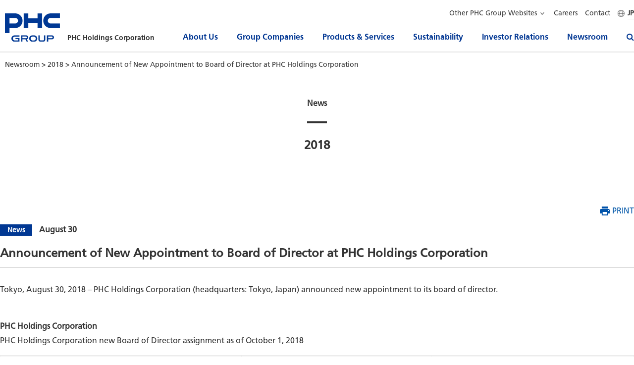

--- FILE ---
content_type: text/html; charset=utf-8
request_url: https://www.phchd.com/global/news/2018/0830
body_size: 5990
content:
<!DOCTYPE html>
<html lang="ja">
    
    <head><meta charset="UTF-8" /><meta name="viewport" content="width=device-width,minimum-scale=1.0,maximum-scale=1.0,user-scalable=no" />
<meta name="keywords" content="" />
<meta name="description" content="PHC Holdings: News" />
<meta name="author" content="PHC Holdings Corporation" />
<meta name="format-detection" content="telephone=no">

<link rel="shortcut icon" type="image/vnd.microsoft.icon" href="/common/img/favicon.ico">
<link rel="icon" type="image/vnd.microsoft.icon" href="/common/img/favicon.ico">
<meta property="og:title" content="Announcement of New Appointment to Board of Director at PHC Holdings Corporation | 2018 | News | PHC Holdings Corporation" />
<meta property="og:description" content="PHC Holdings: News" />
<meta property="og:type" content="article" />
<meta property="og:image" content="https://www.phchd.com/-/media/Images/PHC_ogimage.png?rev=f1b0aa49280049d0a09f134da16f3b7a&sc_lang=en" />
<meta property="og:site_name" content="PHC Holdings Corporation" />
<!-- Google Tag Manager -->
<script>(function(w,d,s,l,i){w[l]=w[l]||[];w[l].push({'gtm.start':
new Date().getTime(),event:'gtm.js'});var f=d.getElementsByTagName(s)[0],
j=d.createElement(s),dl=l!='dataLayer'?'&l='+l:'';j.async=true;j.src=
'https://www.googletagmanager.com/gtm.js?id='+i+dl;f.parentNode.insertBefore(j,f);
})(window,document,'script','dataLayer','GTM-5JBZSLZ');</script>
<!-- End Google Tag Manager -->


<link href="/-/media/css/phchd/common/fontawesomemin.css?rev=dfb78a73d6ec4d5d8e08591a38613920" rel="stylesheet" type="text/css" media="" />
<link href="/-/media/css/phchd/common/animatemin.css?rev=96abcc7cb8004a73a4c489ce2bb8bc41" rel="stylesheet" type="text/css" media="" />
<link href="/-/media/css/phchd/common/reset.css?rev=4ca40f4d365642829f542043ce8367cd" rel="stylesheet" type="text/css" media="" />
<link href="/-/media/css/phchd/common/setting.css?rev=eee8210cf7bb46e69bf062495d43cc28" rel="stylesheet" type="text/css" media="" />
<link href="/-/media/css/phchd/common/common.css?rev=63f098fe4c2e428fb6aaaf4959c04479" rel="stylesheet" type="text/css" media="" />
<link href="/-/media/css/phchd/common/phchdBreadcrumb.css?rev=1455c0e788374a4ca19b3fde32f881eb" rel="stylesheet" type="text/css" media="" />
<link href="/-/media/css/phchd/news/news.css?rev=74588329e6c8404ba86cba06182e84ed" rel="stylesheet" type="text/css" media="" />
<link href="/-/media/css/phchd/news/news_page.css?rev=732790e238654eb1b3dc011cea5508e9" rel="stylesheet" type="text/css" media="" />
<!--[if lt IE 9]>
    <script src="/res/js/html5shiv.min.js"></script>
<![endif]--><script type="text/javascript" src="/-/media/js/phchd/common/jquerymin.js?rev=9e7b4f0f17b74b328d67aa2347e3413e"></script><script type="text/javascript" src="/-/media/js/phchd/common/scrolltopcontrol.js?rev=a13529a3d6204112887d03e6f6610c81"></script><script type="text/javascript" src="/-/media/js/phchd/common/setting.js?rev=14dba058e59148b99a6a4abc4148238c"></script><script type="text/javascript" src="/-/media/js/phchd/news/news_print.js?rev=1c446067172c4979a09b32cb165e29d2"></script><script type="text/javascript" src="/-/media/js/main_phchd.js?rev=02c6193c61ef4ca588a3fdfab80de02b"></script>


<link rel="alternate" hreflang="en" href="https://www.phchd.com/global/news/2018/0830">

<link rel="alternate" hreflang="ja-JP" href="https://www.phchd.com/jp/news/2018/0830">


<title>
	Announcement of New Appointment to Board of Director at PHC Holdings Corporation | 2018 | News | PHC Holdings Corporation
</title></head>
    <body>
        <!-- Google Tag Manager (noscript) -->
<noscript><iframe src="https://www.googletagmanager.com/ns.html?id=GTM-5JBZSLZ"
height="0" width="0" style="display:none;visibility:hidden"></iframe></noscript>
<!-- End Google Tag Manager (noscript) -->

        <form method="post" action="/en/phchd/news/2018/0830" id="form">
<div class="aspNetHidden">
<input type="hidden" name="__VIEWSTATE" id="__VIEWSTATE" value="Ekghnv0Jqdl5N1F8VsBP9hrzvMTA9a8RM8DFSbqc7/uXI/J3eIdl9QSEWs+ez9Wge6waoZwKiw7rUigDzoIQRbSryva8CeNqgoWK/CP6s4DuwrgiSiMfVVD5gHXdtHvH2NJNqWiLKq3Uam4uaUhyFkdSBw/+qJC06/LqerLI8TQgjeOvAtCqVGp3il+fJvBjpD5/QuATWNjXgqdjw3GV5kTYbCILONOfXaVw1X+53lXeEG88S6COyO6fbjCw+AFoVktrNfXocsoVUcaNMjaZrwGl0UATPGEuZPbec9yWSH3eh1uNuIhh/asqfVS/jrNTIgxcJVtMaXoxuN9z5LjNCw==" />
</div>

<div class="aspNetHidden">

	<input type="hidden" name="__VIEWSTATEGENERATOR" id="__VIEWSTATEGENERATOR" value="BE7F034C" />
</div>
            <style>
#header_re .nav_box div.n6 > a {
    border: none;
    padding: 0;
}
#header_re .nav_box div.n6 > a::before {
    font-family: 'FontAwesome';
    content: "\f105";
    padding-right: 15px;
}
#header_re .nav_box div.n6 > div {
    padding-bottom: 20px;
}

@media screen and (max-width: 768px) {
#header_re .nav_box div.n6 > a {
    background: none;
    padding: 3vw 0;
}
}
#header_re .pdf a::after {
    font-family: 'FontAwesome';
    content: "\f1c1";
    /*color: #f43b45;*/
    color: #fff;
    padding-left: 0.3em;
}
#header_re .xls a::after {
    font-family: 'FontAwesome';
    content: "\f1c3";
    /*color: #217345;*/
    color: #fff;
    padding-left: 0.3em;
}
</style>
<header id="header_re">
  <div class="float">
    <div class="inner">
      <h1><a href="/global"><img src="/~/Media/phchd_g/common/image/logo.png" alt="PHC GROUP" /></a><span>PHC Holdings Corporation</span></h1>
      <div class="btn_m">
        <div class="btn_menu"> <span class="top"></span> <span class="bottom"></span> </div>
      </div>
      <ul class="nav">
        <li class="n1"><a href="" onclick="event.preventDefault();" class="cudef">About Us</a></li>
        <li class="n2"><a href="" onclick="event.preventDefault();" class="cudef">Group Companies</a></li>
        <li class="n3"><a href="" onclick="event.preventDefault();" class="cudef">Products &amp; Services</a></li>
        <li class="n4"><a href="" onclick="event.preventDefault();" class="cudef">Sustainability</a></li>
        <li class="n5"><a href="/global/ir">Investor Relations</a></li>
        <li class="n6"><a href="/global/news">Newsroom</a></li>
        <li><a href="/global/hd_search#/"></a></li>
      </ul>
    </div>
    <div class="nav_box">
      <div class="inner"> <a href="/global/hd_search#/" class="sp"></a>
        <h2>About Us</h2>
        <div class="n1"><a href="/global/about/overview">About PHC Group</a><a href="/global/about/message">CEO Message</a><a href="/global/about/culture">Mission, Vision & Values</a><a href="/global/about/vcp">Value Creation Plan</a><a href="/global/about/history">History</a>    <a href="/global/about/leadership">Leadership</a><a href="/global/about/numbers">PHC Group by the Numbers</a></div>
        <h2>Group Companies</h2>
        <div class="n2"> <a href="/global/group/ascensia">Ascensia</a> <a href="/global/group/lsimedience">LSI Medience</a> <a href="/global/group/medicom">Wemex</a> <a href="/global/group/mediford">Mediford</a> <a href="/global/group/epredia">Epredia</a> <a href="/global/group/phcbi">PHCbi</a> <a href="/global/group/phcivd">PHC IVD</a></div>
        <h2>Products &amp; Services</h2>
        <div class="n3"> <a href="/global/products/cancerpathology">Precision Anatomical Pathology for Cancer</a> <a href="/global/products/biologic_cell_preservation">Cell Growth &amp; Preservation</a> <a href="/global/products/diagnostic_testing">Diagnostic Testing</a> <a href="/global/products/patient_record_billing_software">Patient Record &amp; Billing Solutions</a> <a href="/global/products/diabetes_management">Diabetes Management Technology</a> <a href="/global/products/medicaldevice_drugdelivery">Medical Device &amp; Drug Delivery</a> </div>
        <h2>Sustainability</h2>
        <div class="n4">
          <div>
            <div> <a href="/global/sustainability">Sustainability</a> </div>
            <div>
              <ul>
                <li><a href="/global/sustainability/message">CEO Message</a></li>
                <li><a href="/global/sustainability/materiality">Materiality</a></li>
                <li><a href="/global/sustainability/management">Sustainability Management</a></li>
                <li><a href="/global/sustainability/integratedreport2025">PHC GROUP Integrated Report</a></li>
                <li><a href="/global/sustainability/s_engagement">Stakeholder Engagement</a></li>
              </ul>
            </div>
            <div class="pic">
              <ul>
                <li> <a href="/global/sustainability/environment">
                  <div><img src="/~/Media/phchd_g/common/image/gm_s03.jpg" alt="Environment image" /></div>
                  Environment </a> </li>
                <li> <a href="/global/sustainability/social">
                  <div><img src="/~/Media/phchd_g/common/image/gm_s02.jpg" alt="Society image" /></div>
                  Social </a> </li>
                <li> <a href="/global/sustainability/governance">
                  <div><img src="/~/Media/phchd_g/common/image/gm_s01.jpg" alt="Governance image" /></div>
                  Governance </a> </li>
              </ul>
            </div>
          </div>
        </div>
        <h2>Investor Relations</h2>
        <div class="n5"> <a href="/global/ir">INVESTOR RELATIONS</a>
          <div>
            <div>
              <h3>MANAGEMENT</h3>
              <ul>
                <!--<li><a href="/global/ir/management">Message from the CEO</a></li>-->
                <li><a href="/global/ir/governance/">Corporate Governance</a></li>
                <li><a href="/global/ir/disclosure">IR Basic Policy</a></li>
                <li><a href="/global/ir/risk">Business Risks</a></li>
              </ul>
            </div>
            <div>
              <h3>IR LIBRARY</h3>
              <ul>
                <li><a href="/global/ir/result">Financial Results</a></li>
                <li><a href="/global/ir/presentation">Presentation Materials</a></li>
                <!--li><a href="/global/ir/securities">Securities Report</a></li-->
                <li><a href="/global/ir/material">IR Materials</a></li>
                <li><a href="/global/ir/historical">Historical Financial Data</a></li>
                <li><a href="/global/sustainability/integratedreport2025">PHC GROUP Integrated Report</a></li>
                <li><a href="/global/ir/vcp_material">Mid-term Plan</a></li>
                <li class="pdf"><a href="/global/~/Media/phchd_g/about/PHC_Group_Overview_Presentation_Slide.pdf" target="_blank">Our Group Introduction</a></li>
              </ul>
            </div>
            <div>
              <h3>STOCK INFORMATION</h3>
              <ul>
                <li><a href="/global/ir/overview">Stock Overview</a></li>
                <li><a href="/global/ir/meeting">General Meeting of Shareholders</a></li>
                <li><a href="/global/ir/businessreport">Shareholder Newsletter</a></li> 
                <li><a href="https://www.bloomberg.com/quote/6523:JP" target="_blank">Stock Quotations</a></li>
                <li><a href="/global/ir/analyst_coverage">Analyst Coverage</a></li>                 
              </ul>
            </div>
            <div> <a href="/global/ir/news">IR News</a> <a href="/global/ir/highlight">Financial Highlights</a> <a href="/global/ir/calendar">IR Calendar</a> <a href="/global/forms/Input?form_id=%7bA1E4FD0D-9F27-4C4D-9FD1-7A057C9FE770%7d">Contact IR</a> <a href="/global/ir/disclaimer">Disclaimer</a> </div>
          </div>
        </div>
        <h2>Newsroom</h2>
        <div class="n6"> <a href="/global/news">NEWSROOM</a>
          <div>
            <h3>NEWS</h3>
            <ul>
              <li><a href="/global/news#phchd_news">PHC Holdings Corporation</a></li>
              <li><a href="/global/news#group_news">PHC Group Companies</a></li>
            </ul>
          </div>
        </div>
      </div>
      <div class="hed_nav sp"> 
        <!--<a href="/global/news">Newsroom</a>--><a href="/global/job">Careers</a><a href="/global/contact">Contact</a>
        <div class="web_list"> <a href="/jp"><span>JP</span></a>
          <p>Other PHC Group Websites</p>
          <ul>
            <li><a href="/global/ascensia">Ascensia Diabetes Care Holdings AG</a></li>
            <li><a href="https://www.medience.co.jp/english/" target="_blank">LSI Medience Corporation</a></li>
            <li><a href="https://www.wemex.com/" target="_blank">Wemex Corporation</a></li>
            <li><a href="https://www.mediford.com/en/" target="_blank">Mediford Corporation</a></li>
            <li><a href="https://www.epredia.com/" target="_blank">Epredia Holdings Ltd.</a></li>
            <li><a href="/global/phc">PHC Corporation</a></li>
            <li><a href="/id/phci">PT PHC Indonesia</a></li>
            <li><a href="/us/biomedical">PHC Corporation of North America</a></li>
            <li><a href="/eu/biomedical">PHC Europe B.V.</a></li>
            <li><a href="https://www.phcsh.com.cn" target="_blank">PHC Corporation (Shanghai) Ltd.</a></li>
            <li><a href="https://scimed.com.sg/" target="_blank">SciMed (ASIA) Pte Ltd</a></li>
            <li><a href="https://amelieff.jp/" target="_blank">Amelieff Corporation</a></li>
          </ul>
        </div>
      </div>
    </div>
  </div>
  <div class="inner pc">
    <div class="hed_nav">
      <div class="web_list">
        <p>Other PHC Group Websites</p>
        <ul>
          <li><a href="https://www.ascensia.com/" target="_blank">Ascensia Diabetes Care Holdings AG</a></li>
          <li><a href="https://www.medience.co.jp/english/" target="_blank">LSI Medience Corporation</a></li>
          <li><a href="https://www.wemex.com/" target="_blank">Wemex Corporation</a></li>
          <li><a href="https://www.mediford.com/en/" target="_blank">Mediford Corporation</a></li>
          <li><a href="https://www.epredia.com/" target="_blank">Epredia Holdings Ltd.</a></li>
          <li><a href="/global/phc">PHC Corporation</a></li>
          <li><a href="/id/phci">PT PHC Indonesia</a></li>
          <li><a href="/us/biomedical">PHC Corporation of North America</a></li>
          <li><a href="/eu/biomedical">PHC Europe B.V.</a></li>
          <li><a href="https://www.phcsh.com.cn" target="_blank">PHC Corporation (Shanghai) Ltd.</a></li>
          <li><a href="https://scimed.com.sg/" target="_blank">SciMed (ASIA) Pte Ltd</a></li>
          <li><a href="https://amelieff.jp/" target="_blank">Amelieff Corporation</a></li>
        </ul>
      </div>
      <!--<a href="/global/news">Newsroom</a>--><a href="/global/job">Careers</a><a href="/global/contact">Contact</a><a href="/jp"><span>JP</span></a> </div>
  </div>
</header>



<section class="phchdbreadcrumb">
    <div class="breadcrumb">
        <div class="inner">
        
              <a href="/global/news">
                    Newsroom
              </a>
              &gt;
              
            
              <a href="/global/news/2018">
                    2018
              </a>
              &gt;
              
            
        <span>Announcement of New Appointment to Board of Director at PHC Holdings Corporation</span>
        </div>
    </div>
</section>




<!-- A/B ph:TextParts1 -->



<!-- fixed TextField1 -->
<div class="news container nav_ps" id="corporate">
<section>
	<div class="philo_sec">
	<div class="page-head">
		<div class="inner">
			<p class="p_ttl p_ttl01">News</p>
			<hr class="hr_sty">
			<h1 class="page-ttl p_ttl p_ttl02">2018</h1>
		</div>
					
		<div class="content">
		<p class="date"><span class="cate_press">News</span>August 30</p>
		<h1>Announcement of New Appointment to Board of Director at PHC Holdings Corporation</h1>
		<p>Tokyo, August 30, 2018 – PHC Holdings Corporation (headquarters: Tokyo, Japan) announced new appointment to its board of director.</p>
        
		<h3>PHC Holdings Corporation</h3>
<p>PHC Holdings Corporation new Board of Director assignment as of October 1, 2018</p>

<table>
    <tbody>
        <tr>
            <th style="width: 38%; text-align: center;">Position/Title</th>
            <th style="width: 30%; text-align: center;">Name</th>
            <th style="width: 32%; text-align: center;">Remarks</th>
        </tr>
        <tr>
            <td>Corporate Officer,<br>Chief Human Resource Officer (CHRO),<br>Chief Administration Officer (CAO)</td>
            <td>Ryuji Nakashima</td>
            <td> </td>
        </tr>
    </tbody>
</table>
						
		<div class="contact_area">
			<div>
			<h3>Media contact</h3>
			<p>Corporate Communications Department<br>
			PHC Holdings Corporation<br>
			+81-3-6778-5311</p>
			</div>
		</div>
					
		</div>
	</div>
	</div>
</section>
</div>

<!-- A/B ph:TextParts2 -->



<!-- fixed TextField2 -->


<!-- A/B ph:TextParts3 -->
<div class="ft_y">
  <ul>
    <li><a href="/global/news/2026">2026</a></li>
    <li><a href="/global/news/2025">2025</a></li>
    <li><a href="/global/news/2024">2024</a></li>
    <li><a href="/global/news/2023">2023</a></li>
    <li><a href="/global/news/2022">2022</a></li>
    <li><a href="/global/news/2021">2021</a></li>
    <li><a href="/global/news/2020">2020</a></li>
    <li><a href="/global/news/2019">2019</a></li>
    <li><a href="/global/news/2018">2018</a></li>
    <li><a href="/global/news/2017">2017</a></li>
    <li><a href="/global/news/2016">2016</a></li>
    <li><a href="/global/news/2015">2015</a></li>
  </ul>
</div>



<footer class="footer-global">
    <div class="footer_box">
      <div>
        <a href="/global/policy">Terms of Use</a><a href="/global/privacy">Privacy Policy</a><a href="https://www.facebook.com/PHCHoldingsGlobal/" target="_blank"><img src="/~/Media/phchd_g/common/image/icon_f_facebook.gif" alt="Facebook"></a><a href="https://www.linkedin.com/company/phc-holdings/" target="_blank"><img src="/~/Media/phchd_g/common/image/icon_f_in.gif" alt="LinkedIn"></a>
        <small>&copy; PHC Holdings Corporation All rights reserved.</small>
      </div>
    </div>


</footer><!-- /.footer-global -->
        </form>
        
        
    </body>
</html>


--- FILE ---
content_type: text/css
request_url: https://www.phchd.com/-/media/css/phchd/common/common.css?rev=63f098fe4c2e428fb6aaaf4959c04479
body_size: 9626
content:
@charset "UTF-8";
/**
 * @license
 * MyFonts Webfont Build ID 3867246, 2020-12-16T11:57:38-0500
 * 
 * The fonts listed in this notice are subject to the End User License
 * Agreement(s) entered into by the website owner. All other parties are 
 * explicitly restricted from using the Licensed Webfonts(s).
 * 
 * You may obtain a valid license at the URLs below.
 * 
 * Webfont: Frutiger Pro 55 Roman by Linotype
 * URL: https://www.myfonts.com/collections/linotype-foundry

 * Webfont: Frutiger Pro 65 Bold by Linotype
 * URL: https://www.myfonts.com/collections/linotype-foundry

 * Webfont: Frutiger Pro 45 Light by Linotype
 * URL: https://www.myfonts.com/collections/linotype-foundry
 
 * © 2025 MyFonts Inc. */

@font-face{
  font-family: "FrutigerLigh";
  src: url("/-/media/fonts/FrutigerPro45Light/font.woff2") format("woff2"), url("/-/media/fonts/FrutigerPro45Light/font.woff") format("woff");
}
@font-face{
  font-family: "FrutigerRoma";
  src: url("/-/media/fonts/FrutigerPro55Roman/font.woff2") format("woff2"), url("/-/media/fonts/FrutigerPro55Roman/font.woff") format("woff");
}
@font-face{
  font-family: "FrutigerBold";
  src: url("/-/media/fonts/FrutigerPro65Bold/font.woff2") format("woff2"), url("/-/media/fonts/FrutigerPro65Bold/font.woff") format("woff");
}
.cf,.cf:after{display:block}
html{font-size:62.5%}
body{color:#333;font-size:10px;font-size:1rem;background-color:#FFF;line-height:1.4;font-family:FrutigerRoma,sans-serif;overflow:hidden}
a{-webkit-transition:.5s;transition:.5s}
a:link,a:visited{color:#333;text-decoration:none}
a:active,a:hover{color:#333;text-decoration:underline}
img{max-width:100%;height:auto;vertical-align:middle}
.cf:after{visibility:hidden;font-size:0;content:" ";clear:both;height:0}
.container{border-top:1px solid #e6e6e6}
.container#index{border:none}
.inner{max-width:1028px;margin:0 auto;padding:0 10px}
.sp{display:none}
#header{text-align:right;padding:25px 0 0}
#header .inner{max-width:1280px; position:relative}
#header .logo{position:absolute;top:0;left:10px}
#header .header-menu{font-size:0;margin-bottom:15px;padding-top:5px}
#header .header-menu li{display:inline-block;font-size:14px;font-size:1.4rem;color:#a1a1a1;font-weight:700;margin-left:5px}
#header .header-menu li a{color:#a1a1a1}
#header .header-menu li.active span,#header .header-menu li.contact a{color:#333}
#header .header-menu li.contact{margin-left:35px}
#header .header-menu li.cpn{color: #000; padding-right: 15px; margin-right: 15px; border-right: 1px solid #6b6b6b;}
#header .header-menu li.btn{margin-left: 15px;}
#footer,#footer .footer-col dl dt a{color:#FFF}
#header .header-menu li.contact a:before{content:"";display:inline-block;vertical-align:middle;margin-right:5px;width:26px;height:26px;background:url(/global/~/Media/phchd_g/common/image/question_ico.png) no-repeat}
#header .header-menu li.search{margin-left:35px;width:176px}
#header .header-menu li.search .search-form .input-text{width:75%;font-size:14px;font-size:1.4rem;font-weight:400;padding:5px 14px}
#header .header-menu li.search .search-form .search-btn-wrapper{width:44px}
#header .header-menu li.search .search-form .search-btn-wrapper .search-btn{font-size:13px;font-size:1.3rem}
#header .header-menu li.search .search-form .search-btn-wrapper .search-btn i{padding-right:4px}
#header .gnavi{font-size:0; height: 40px; position: relative;}
#header .gnavi > li{display:inline-block;font-size:14px;font-size:1.4rem;font-weight:700;padding: 0 20px; height: 40px;}
#header .gnavi > li:last-child{padding-right: 0;}
#header .gnavi > li > a{position:relative;display:block;-webkit-transition:.3s;transition:.3s; height: 40px;}
#header .gnavi > li > span{display: none}
/*#header .gnavi li a:after{position:absolute;bottom:-5px;left:0;content:'';width:100%;height:2px;background-color:#003894;opacity:0;filter:alpha(opacity=0);-webkit-transition:.3s;transition:.3s}*/
#footer .footer-col .footer-menu li:before,#footer .footer-col dl dd ul li:before{font-family:FontAwesome;content:"\f054";margin-right:7px;vertical-align:middle;left:0;top:0}
#header .gnavi li a:hover{position:relative;text-decoration:none}
/*#header .gnavi li a:hover:after{bottom:-8px;opacity:1;filter:alpha(opacity=100)}*/
#header .gnavi > li:hover > a::after {opacity:1;filter:alpha(opacity=100);-webkit-transition:.1s;transition:.1s;transition-delay:.4s;}
#header .gnavi > li > a::after {width: 0;height: 0;content: "";position: absolute;bottom: 0;  left: 0;  right: 0;  margin: 0 auto;  border-left: 5px solid transparent;  border-right: 5px solid transparent;  border-bottom: 10px solid #3d3d3d;  opacity: 0;  filter: alpha(opacity=0);-webkit-transition:.1s;transition:.1s;transition-delay:.2s;}
#header .gnavi > li > div{text-align: left;background: #3d3d3d;width: 100vw;height: 0;  position: absolute;top: 40px;  left: 50%;  margin-left: -50vw;box-sizing: border-box;z-index: 99999;overflow: hidden; -webkit-transition:.1s;transition:.1s;transition-delay:.2s;}
@media screen and (min-width:769px){#header .gnavi > li > div{	height: 0;	display: block;}
	#header .gnavi > li:hover > div{ height: 405px !important;-webkit-transition:.3s;transition:.3s;transition-delay:.4s;}
}
#header .gnavi > li > div ul{max-width:1280px;margin: 0 auto;display: flex;}
#header .gnavi > li > div ul li{padding: 0 80px 0 60px;margin-top: 50px;box-sizing: border-box;}
#header .gnavi > li > div ul li:first-child{padding-left: 35px;}
#header .gnavi > li > div ul li + li{border-left: 1px solid #999;}
#header .gnavi > li > div ul li a{font-size: 14px;line-height: 23px;color: #FFF;font-weight: 700;display: block;-webkit-transition:.3s;transition:.3s}
#header .gnavi > li > div ul li a:hover{text-decoration: none;opacity: 0.6;}
#header .gnavi > li > div ul li > a + a{margin-top: 15px;}
#header .gnavi > li > div ul li > div{display: flex;}
#header .gnavi > li > div ul li > div + div{margin-top: 15px;}
#header .gnavi > li > div ul li > div a{width: 213px; line-height: 1.3; word-wrap: break-word; white-space: pre-line; }
#header .gnavi > li > div ul li > div a img{display: block;margin-bottom: 10px;}
#header .gnavi > li > div ul li > div a + a{margin-left: 1px;}
#header .menu-btn{display:none}
#topcontrol{bottom:20px!important;right:20px!important;width:51px;height:50px;background:url(/global/~/Media/phchd_g/common/image/pagetop.png) no-repeat}
#footer{background-color:#003894;padding-top:100px}
#footer .inner{max-width:1280px; position:relative}
#footer .footer-col{width:33.3%;float:left;padding-right:1.5%}
#footer .footer-col dl{margin-bottom:35px}
#footer .footer-col dl dt{font-weight:700;font-size:15px;font-size:1.5rem;margin-bottom:10px}
#footer .footer-col dl dd ul li{position:relative;font-size:13px;font-size:1.3rem;padding-left:20px;margin-bottom:10px}
#footer .footer-col dl dd ul li:before{position:absolute;display:inline-block;color:#4d74b4}
#footer .footer-col .footer-menu li a,#footer .footer-col dl dd ul li a{color:#FFF}
#footer .footer-col .footer-menu{margin-bottom:10px}
#footer .footer-col .footer-menu li{position:relative;font-size:15px;font-size:1.5rem;padding-left:20px;margin-bottom:25px}
#footer .footer-col .footer-menu li:before{position:absolute;display:inline-block;color:#4d74b4}
#footer .footer-col .social-btn{margin-bottom:60px}
#footer .footer-col .social-btn li{display:inline-block;margin-right:13px}
#footer .footer-col .social-btn li:last-child{margin-right:0}
#footer .footer-col .social-btn li img{height: 28px; width: auto;}
#footer .sns{position: absolute; bottom:70px; right: 10px;}
#footer .sns a + a{margin-left: 13px;}
#footer .copyright{font-size:14px;font-size:1.4rem;text-align:center;padding:20px;border-top:1px solid #4d74b4}
.page-head .page-ttl{font-size:24px;font-size:2.4rem;font-weight:700;text-align:center;padding:20px 0}
.breadcrumb{font-size:14px;font-size:1.4rem;padding-top:15px}
#corporate .gnav_div,#group .gnav_div,#privacy .gnav_div{width:100%;background:#f4f4f4;z-index:2}
#corporate .gnav_div .gnav_g,#group .gnav_div .gnav_g,#privacy .gnav_div .gnav_g{max-width:1020px;padding:0 10px;height:60px;display:flex;display:-webkit-box;display:-ms-flexbox;display:-webkit-flex;margin:0 auto;-webkit-box-align:center;-webkit-align-items:center;-ms-flex-align:center;align-items:center}
#corporate .gnav_div .gnav_g li,#group .gnav_div .gnav_g li,#privacy .gnav_div .gnav_g li{float:none;border-left:2px solid #e6e6e6;height:35px}
#corporate .gnav_div .gnav_g li:first-child,#group .gnav_div .gnav_g li:first-child,#privacy .gnav_div .gnav_g li:first-child{border-left:none}
#corporate .gnav_div .gnav_g li:first-child a,#group .gnav_div .gnav_g li:first-child a,#privacy .gnav_div .gnav_g li:first-child a{padding-left:0}
#corporate .gnav_div .gnav_g li.active a,#group .gnav_div .gnav_g li.active a,#privacy .gnav_div .gnav_g li.active a{color:#3c5ba2}
#corporate .gnav_div .gnav_g li a,#group .gnav_div .gnav_g li a,#privacy .gnav_div .gnav_g li a{font-size:14px;font-size:1.4rem;line-height:1.5;padding:5px 20px;text-decoration:none;width:100%;height:35px;vertical-align:middle;text-align:center;display:flex;display:-webkit-box;display:-ms-flexbox;display:-webkit-flex;align-items:center;-webkit-box-pack:center;-ms-flex-pack:center;justify-content:center;-webkit-align-items:center;-webkit-justify-content:center;-webkit-box-align:center;-webkit-flex-align:center;-ms-flex-align:center;-webkit-transition:0s!important;transition:0s!important}
.p_ttl,.sec_com .ttl_h2{line-height:2;font-weight:700}
#corporate .gnav_div .gnav_g li a:hover,#group .gnav_div .gnav_g li a:hover,#privacy .gnav_div .gnav_g li a:hover{color:#003894}
.nav_ps .gnav_pos{position:relative;height:60px}
.nav_ps .breadcrumb{padding-bottom:15px}
.nav_ps .page-head{margin-top:53px}
.p_ttl{text-align:center;margin-bottom:20px}
.p_ttl.p_ttl01{font-size:16px;font-size:1.6rem}
.p_ttl.p_ttl02{font-size:24px;font-size:2.4rem;margin-bottom:15px;padding:0}
.hr_sty{border:2px solid #333;width:40px;margin-bottom:20px}
.sec_com .ttl_h2{font-size:22px;font-size:2.2rem;border-bottom:1px solid #ddd;padding-bottom:5px;margin-bottom:35px}
.sec_com .ttl_p{font-size:15px;font-size:1.5rem;font-weight:700;line-height:2}
.sec_com .list_ol li,.sec_com .list_ol011 li{font-size:15px;line-height:2;counter-increment:count-number}
.sec_com .list_ol{margin-bottom:30px}
.sec_com .list_ol li{padding-left:25px;position:relative;font-size:1.5rem;margin-bottom:5px}
.sec_com .list_ol li:before{position:absolute;left:0;top:0;content:counters(count-number,".") "."}
.sec_com .list_ol011{margin-bottom:30px}
.sec_com .list_ol011 li{padding-left:35px;position:relative;font-size:1.5rem;margin-bottom:5px}
.sec_com .list_ol011 li:before{position:absolute;left:0;top:0;content:"1" "-" counters(count-number,"1.") "."}
.sec_com .list_ol021{margin-bottom:30px}
.sec_com .list_ol021 li{padding-left:35px;position:relative;font-size:15px;font-size:1.5rem;margin-bottom:5px;line-height:2;counter-increment:count-number}
.sec_com .list_ol021 li:before{position:absolute;left:0;top:0;content:"2" "-" counters(count-number,"1.") "."}
.sec_com .list_ol031{margin-bottom:30px}
.sec_com .list_ol031 li{padding-left:35px;position:relative;font-size:15px;font-size:1.5rem;margin-bottom:5px;line-height:2;counter-increment:count-number}
.sec_com .list_ol041 li,.sec_com .list_ol051 li{padding-left:35px;font-size:15px;line-height:2;counter-increment:count-number}
.sec_com .list_ol031 li:before{position:absolute;left:0;top:0;content:"3" "-" counters(count-number,"1.") "."}
.sec_com .list_ol041{margin-bottom:30px}
.sec_com .list_ol041 li{position:relative;font-size:1.5rem;margin-bottom:5px}
.sec_com .list_ol041 li:before{position:absolute;left:0;top:0;content:"4" "-" counters(count-number,"1.") "."}
.sec_com .list_ol051{margin-bottom:30px}
.sec_com .list_ol051 li{position:relative;font-size:1.5rem;margin-bottom:5px}
.sec_com .blue-btn a,.sec_com .more-btn a{font-size:15px;border:1px solid #003894;text-align:center}
.sec_com .list_ol051 li:before{position:absolute;left:0;top:0;content:"5" "-" counters(count-number,"1.") "."}
.sec_com .list_ol01 li{padding-left:50px}
.sec_com .list_ol01 li:before{padding-left:15px;content:"1" "-" counters(count-number,"1.")}
.sec_com .list_ol02 li{padding-left:50px}
.sec_com .list_ol02 li:before{padding-left:15px;content:"2" "-" counters(count-number,"1.")}
.sec_com .list_ol03 li{padding-left:50px}
.sec_com .list_ol03 li:before{padding-left:15px;content:"3" "-" counters(count-number,"1.")}
.sec_com .list_ol04 li{padding-left:50px}
.sec_com .list_ol04 li:before{padding-left:15px;content:"4" "-" counters(count-number,"1.")}
.sec_com .list_ol05 li{padding-left:50px}
.sec_com .list_ol05 li:before{padding-left:15px;content:"5" "-" counters(count-number,"1.")}
.sec_com .list_ol06 li{padding-left:50px}
.sec_com .list_ol06 li:before{padding-left:15px;content:"6" "-" counters(count-number,"1.")}
.sec_com .list_ol07 li{padding-left:50px}
.sec_com .list_ol07 li:before{padding-left:15px;content:"7" "-" counters(count-number,"1.")}
.sec_com .list_ol .list_fl{counter-increment:none}
.sec_com .list_ol .list_fl:before{content:"※"}
.sec_com .link a:before,.sec_com .more-btn a:before{content:"\f054";vertical-align:middle;font-family:FontAwesome}
.sec_com a[href$=".pdf"]{color:#0067b6;padding:3px 22px 3px 0;background:url(/global/~/Media/phchd_g/common/image/pdf_ico.png) right 4px top 6px no-repeat}
.sec_com .link{padding:0 20px}
.sec_com .link.link01{padding:0}
.sec_com .link a:before{display:inline-block;margin-right:7px}
.sec_com .more-btn{max-width:210px;margin-left:auto;margin-right:auto}
.sec_com .more-btn a{display:block;padding:13px 0;background:#003894;color:#FFF;font-weight:700;font-size:1.5rem;line-height:1.5}
.sec_com .more-btn a:before{display:inline-block;margin-right:7px}
.sec_com .more-btn a:hover{background-color:#FFF;text-decoration:none;color:#003894}
.sec_com .blue-btn{display:-webkit-box;display:-webkit-flex;display:-ms-flexbox;display:flex;-webkit-justify-content:space-around;-ms-flex-pack:distribute;justify-content:space-around}
.sec_com .blue-btn .pdf[href$=pdf]:after{font-family:FontAwesome;content:"\f1c1";font-weight:lighter;margin-left:7px}
.sec_com .blue-btn a{min-width:320px;background-color:#003894;background-image:none;color:#fff;font-size:1.5rem;font-weight:bolder;text-decoration:none;padding:14px;display:block;margin:0 auto}
.sec_com .blue-btn a:before{font-family:FontAwesome;content:"\f054";margin-right:7px}
.sec_com .blue-btn a:focus,.sec_com .blue-btn a:hover{background-color:#fff;-webkit-transition:.3s;transition:.3s;color:#003894}
.main-visual-video{display:block;width:100%;height:-webkit-calc(100% - 145px);height:calc(100% - 145px)}
.group-more{display:block;width:100%;max-width:700px;margin:20px auto 100px}
.group-more .more-btn{width:48%;max-width:100%}
.group-more .more-btn.left{float:left}
.group-more .more-btn.right{float:right}
.gnav_te{margin:40px 0}
.gnav_th{width:100%;margin-left:-1%}
.gnav_th li{width:24%;text-align:center;margin-left:1%;margin-bottom:1%;float:left;overflow:hidden;display:table}
.gnav_th li a,.gnav_th li span{width:100%;height:4.5em;font-size:15px;font-size:1.5rem;line-height:1.4;color:#FFF;padding:0 10px;display:table-cell;vertical-align:middle;box-sizing:border-box;overflow:hidden;background:#666}
.search-form,.search-form .search-btn-wrapper{display:-webkit-box;display:-webkit-flex;display:-ms-flexbox}
.gnav_th li span{background:#999}
.search-form{display:flex;-webkit-box-orient:horizontal;-webkit-box-direction:normal;-webkit-flex-direction:row;-ms-flex-direction:row;flex-direction:row}
.search-form .input-text{width:91.32%;background-color:#e6e6e6;font-size:16px;font-size:1.6rem;line-height:1.667;padding:7px 16px;border-radius:21px 0 0 21px;border:1px solid #e6e6e6;-webkit-appearance:none}
.search-form .input-text:focus{outline:0;background-color:#fff}
.search-form .search-btn-wrapper{cursor:pointer;width:50px;display:flex;-webkit-box-align:center;-webkit-align-items:center;-ms-flex-align:center;align-items:center}
.search-form .search-btn-wrapper .search-btn{cursor:inherit;background:#003894;font-family:FontAwesome;font-style:normal;font-size:15px;font-size:1.5rem;line-height:1.778;color:#fff;width:100%;display:-webkit-box;display:-webkit-flex;display:-ms-flexbox;display:flex;-webkit-box-align:center;-webkit-align-items:center;-ms-flex-align:center;align-items:center;border-radius:0 21px 21px 0;border:1px solid #003894;height:100%;padding:0}
.search-form .search-btn-wrapper .search-btn i{font-style:inherit;font-size:inherit;line-height:inherit;margin:0 auto;padding-right:6px}
.search-form .search-btn-wrapper .search-btn:active,.search-form .search-btn-wrapper .search-btn:focus,.search-form .search-btn-wrapper .search-btn:hover{color:#003894;background-color:#fff}
@media screen and (max-width:768px){.container{margin-top:60px}
.container#index{padding-top:60px;margin-top:0}
.inner{padding:0 4%}
.pc{display:none}
.sp{display:block}
#header{position:fixed;z-index:9999;top:0;left:0;width:100%;height:60px;background:#FFF;padding:17px 0 0}
#header .inner,#header .logo{position:static}
#header .logo{width:75px}
#header .header-menu{text-align:center;padding:0;margin-bottom:20px}
#header .header-menu li{margin:0 10px 30px;font-size:15px;font-size:1.5rem}
#header .header-menu li.contact{display:block;margin:0 0 30px}
#header .header-menu li.contact a:before{background:url(/global/~/Media/phchd_g/common/image/question_ico_sp.png) no-repeat;background-size:100% auto}
#header .header-menu li.search{margin:0 auto 30px;width:95.94%}
#header .header-menu li.search .search-form .input-text{width:100%}
#header .gnavi-wrap{display:none;position:fixed;top:60px;left:0;width:100%;background:#FFF;padding:0 4% 60px;border-top:1px solid #dcdcdc;max-height:-webkit-calc(100vh - 60px);max-height:calc(100vh - 60px);overflow:auto}
#header .gnavi{margin-bottom:30px; height: auto; position: static;}
#header .gnavi > li{display:block;margin:0;padding: 0; text-align:left;font-size:15px;font-size:1.5rem; height: auto;}
#header .gnavi > li:last-child{padding: 0;}
#header .gnavi > li + li{margin-top: -1px; border-top:1px solid #dcdcdc;}
#header .gnavi > li > a{display:none;}
#header .gnavi > li > a:hover:after{display:none}
#header .gnavi > li > span{display:block;padding:15px 0; height: auto; cursor: pointer; position: relative;}
#header .menu-btn{cursor:pointer;display:block;width:24px;height:24px;position:absolute;top:50%;-webkit-transform:translateY(-50%);-ms-transform:translateY(-50%);transform:translateY(-50%);right:4%;background:url(/jp/~/Media/phchd/common/image/menu_btn.png) no-repeat;background-size:100% auto}
#header .menu-btn.active{background-image:url(/global/~/Media/phchd_g/common/image/close_btn.png)}
#header .gnavi > li > div{text-align: left;background: #EAEAEA;width: 108%;height: auto;  position: static;top: auto;  left: auto;margin-left: -4%;border-bottom:1px solid #dcdcdc;display: none;-webkit-transition: auto;transition: auto;}
#header .gnavi > li span::before {font-family:FontAwesome;content:"\f054";font-size: 3vw;line-height: 4vw;margin-top: -2vw;color: #003894;position: absolute;top: 50%;right: 3vw;-moz-transform: rotate(90deg);  -webkit-transform: rotate(90deg);  -o-transform: rotate(90deg);  -ms-transform: rotate(90deg);transform: rotate(90deg);-webkit-transition:.3s;transition:.3s}
	#header .gnavi > li span.act::before {-moz-transform: rotate(-90deg);  -webkit-transform: rotate(-90deg);  -o-transform: rotate(-90deg);  -ms-transform: rotate(-90deg);transform: rotate(-90deg);-webkit-transition:.3s;transition:.3s}
#header .gnavi > li > div ul{display: block;padding-bottom: 15px;}
#header .gnavi > li > div ul li{padding: 2vw 3vw;margin-top: 0;max-height: none;}
#header .gnavi > li > div ul li:first-child{padding: 2vw 4vw 0;border-bottom:1px solid #dcdcdc;}
#header .gnavi > li > div ul li + li{border: none;padding: 2vw 6vw 0;}
#header .gnavi > li > div ul li a{font-size: 15px; line-height: 1; color: #3B3B3B;}
#header .gnavi > li > div ul li a:hover{opacity: 1;}
#header .gnavi > li > div ul li a{padding:15px 0; display: block;}
#header .gnavi > li > div ul li > a + a{margin-top: 0;}
#header .gnavi > li > div ul li > div{display: block;margin-top: -2vw;}
#header .gnavi > li > div ul li > div + div{margin-top: 0;}
#header .gnavi > li > div ul li > div a img{display: none;}
#header .gnavi > li > div ul li > div a{width: 100%; line-height: 1; }
#header .gnavi > li > div ul li > div a + a{margin-left: 0;}
#topcontrol{width:40px;height:40px;background-size:100% auto;right:10px!important;bottom:10px!important}
#footer{padding:70px 0 0}
#footer .footer-col{width:100%;padding:0;float:none}
#footer .footer-col dl dd ul li,#footer .footer-col dl dt{margin:0 0 15px}
#footer .footer-col .social-btn{text-align:center;padding-top:10px;margin-bottom:50px}
#footer .footer-col .social-btn li{margin:0 10px}
/*#footer .footer-col .social-btn li:first-child{width:29px}
#footer .footer-col .social-btn li:last-child{width:99px}*/
#footer .footer-col .social-btn li img{height: 25px; width: auto;}
#footer .sns{position: static; bottom:auto; right: auto; margin: 10px 0;}
#footer .sns a + a{margin-left: 15px;}
#footer .copyright{font-size:12px;font-size:1.2rem;padding:10px 0}
.page-head .page-ttl{font-size:25px;font-size:2.5rem}
.breadcrumb{display:none}
#corporate .gnav_div,#group .gnav_div,#privacy .gnav_div{width:100%;padding:0}
#corporate .gnav_div .gnav_g,#group .gnav_div .gnav_g,#privacy .gnav_div .gnav_g{margin:0;height:auto;display:block;padding:0}
#corporate .gnav_div .gnav_g li,#group .gnav_div .gnav_g li,#privacy .gnav_div .gnav_g li{width:50%;border-bottom:2px solid #e6e6e6;display:table;float:left;height:60px}
#corporate .gnav_div .gnav_g li:last-child,#group .gnav_div .gnav_g li:last-child,#privacy .gnav_div .gnav_g li:last-child{width:100%}
#corporate .gnav_div .gnav_g li:first-child a,#group .gnav_div .gnav_g li:first-child a,#privacy .gnav_div .gnav_g li:first-child a{padding-left:20px}
#corporate .gnav_div .gnav_g li a,#group .gnav_div .gnav_g li a,#privacy .gnav_div .gnav_g li a{width:100%;height:60px}
#corporate .gnav_div .gnav_g li:last-child{width:50%}
.nav_ps .gnav_pos{height:auto}
.nav_ps .breadcrumb{padding-bottom:0}
.nav_ps .page-head{margin-top:75px}
.p_ttl{margin-bottom:0}
.p_ttl.p_ttl02{font-size:25px;font-size:2.5rem;margin-bottom:10px}
.sec_com .ttl_h2{font-size:19px;font-size:1.9rem;margin-bottom:15px}
.sec_com .more-btn{max-width:230px}
.sec_com .more-btn a{padding:18px 0}
.sec_com .more-btn a:hover{background:#003894;color:#FFF}
}
@media screen and (min-width:769px){#header .gnavi-wrap{display:block!important}
}
@media screen and (max-width:768px) and (min-width:251px){.sec_com .blue-btn a{min-width:230px}
}
@media screen and (max-width:250px){.sec_com .blue-btn a{min-width:100%}
}
@media (max-width:768px){.main-visual-video{height:auto}
.main-visual-video video{display:none}
.group-more .more-btn{width:100%;margin:0 auto 20px}
.gnav_th li{width:49%}
.search-form .input-text{min-width:0}
}
.link-blank:after{
  content: 'A new window opens';
  display: inline-block;
  position: relative;
  top: -1px;
  overflow: hidden;
  width: 15px;
  height: 15px;
  margin-left: 8px;
  vertical-align: middle;
  white-space: nowrap;
  text-indent: 100%;
  background-position: 0 -183px;
  background-image: url('/~/media/images/sprite/common.png');
}
@media only screen and (-webkit-min-device-pixel-ratio: 1.5) {
  .link-blank:after {
    width: 15px;
    height: 15px;
    background-position: 0 -183px;
    -webkit-background-size: 32px 694px;
            background-size: 32px 694px;
    background-image: url('/~/media/images/sprite/common-2x.png');
  }
}


#header_re{
  height: 105px;
  position: relative;
  z-index: 99999999;
  border-bottom: 1px solid #e4e4e4;
}

#header_re .inner{
  max-width: 1280px;
  min-width: 1250px;
  margin: 0 auto;
  position: relative;
}

#header_re .hed_nav{
  font-size: 14px;
  line-height: 1;
  color: #3d3d3d;
  overflow: visible;
  position: absolute;
  top: 20px;
  right: 0;
}

#header_re .hed_nav .web_list,
#header_re .hed_nav > a{
  color: #3d3d3d;
  display: inline-block;
  overflow: visible;
}

#header_re .hed_nav > a + a{
  margin-left: 15px;
}

#header_re .hed_nav > a:last-child{
  padding-left: 20px;
  font-weight: bold;
  background: url("/global/~/Media/phchd_g/common/image/icon_language.png") left center no-repeat;
  background-size: 14px auto;
}

#header_re .hed_nav > a span{
  border-bottom: 1px solid #d8d8d8;
  padding-bottom: 3px;
}

#header_re .hed_nav > a:last-child:hover{
  text-decoration: none;
}

#header_re .hed_nav .web_list{
  margin-right: 15px;
  position: relative;
}

#header_re .hed_nav .web_list p{
  cursor: pointer;
  position: relative;
  z-index: 2;
}

#header_re .hed_nav .web_list p::after{
  content: ">";
  transform: scale(1,0.6) rotate(90deg);
  display: inline-block;
  margin-left: 0.5em;
  vertical-align: middle;
}
  
#header_re .hed_nav ul{
  position: absolute;
  top: 20px;
  right: 0;
  padding: 15px 30px 15px 15px;
  border-left: 3px solid #1e365f;
  background: #FFF;
  z-index: 9999;
  box-shadow: 4px 4px 10px 0px rgba(0, 0, 0, 0.18);
  display: none;
}

#header_re .hed_nav ul li + li{
  margin-top: 10px;
}

#header_re .hed_nav ul li a{
  font-size: 12px;
  line-height: 1;
  color: #003692;
  white-space: nowrap;
  vertical-align: top;
}

#header_re .hed_nav ul li a::before{
  content: ">";
  display: inline-block;
  margin-right: 0.5em;
}


#header_re .float{
  width: 100%;
  position: absolute;
  bottom: 20px;
  left: 0;
  transition: 0.5s;
}

#header_re .float h1{
  font-family:FrutigerBold,"sans-serif";
  font-size: 14px;
  line-height: 1;
  vertical-align: bottom;
  color: #2f2f2f;
}

#header_re .float h1 img{
  width: auto;
  vertical-align: bottom;
  display: inline-block;
  margin-right: 15px;
  transition: 0.5s;
}

.fixed{
  width: 100%;
  position: fixed !important;
  top: 0;
  left: 0;
  background: #FFF;
}

#header_re .float.fixed {
  height: 70px;
  transition: 0.5s;
}

#header_re .float.fixed h1 img{
  width: 60px;
  height: auto;
  padding-top: 20px;
  transition: 0.5s;
}

#header_re .float ul.nav{
  position: absolute;
  bottom: -20px;
  right: 0;
  padding-left: 120px;
  padding-bottom: 20px;
}

#header_re .float ul.nav li a:hover{
  text-decoration: none;
}

#header_re .float ul.nav li{
  font-family:FrutigerBold,"sans-serif";
  font-size: 16px;
  line-height: 1;
  color: #003692;
  display: inline-block;
  position: relative;
}

#header_re .float ul.nav li a{
  color: #003692;
}

#header_re .float ul.nav li.active::after{
  content: "";
  border-top: 20px solid #FFF;
  border-right: 25px solid transparent;
  border-left: 25px solid transparent;
  position: absolute;
  bottom:  -33px;
  left: 50%;
  transform: translateX(-50%);
  z-index: 999;
}

#header_re .float ul.nav li + li{
  margin-left: 35px;
}

#header_re .float ul.nav li:last-child a::before{
  font-family:'FontAwesome';
  content: "\f002";
  font-weight: 100;
  color: #003692;
}


#header_re .float .nav_box{
  width: 100%;
  height: 0;
  box-sizing: border-box;
  position: absolute;
  top: 77px;
  left: 0;
  background: #1e365f;
  display: none;
}

#header_re .float.fixed .nav_box{
  top: 70px;
}

#header_re .nav_box .inner > div{
  display: none;
  width: 100%;
  position: absolute;
  top: 60px;
  left: 0;
}

#header_re .nav_box div a{
  font-size: 16px;
  line-height: 1;
  display: inline-block;
  color: #FFF;
}

#header_re a.cudef{
  cursor: default;
}

#header_re .nav_box div > a{
  padding-right: 100px;
  margin-bottom: 25px;
  border-left: 1px solid #FFF;
  padding-left: 20px;
}

#header_re .nav_box div.n1 a{
  padding-right: 60px;
}

#header_re .nav_box div.n2 a{
  padding-right: 60px;
}

#header_re .nav_box div.n3 a{
  padding-right: 50px;
}

/*#header_re .nav_box div.n3 a:nth-child(5){
  padding-right: 0;
}*/
  
#header_re .nav_box div.n4 > div{
  display: flex;
  justify-content: flex-start;
  padding-bottom: 20px;
}

#header_re .nav_box div.n4 > div > div{
  width: 375px;
}

#header_re .nav_box div.n4 div.pic{
  width: 410px;
}

#header_re .nav_box div.n4 div.pic ul{
  display: flex;
  justify-content: space-between;
  flex-flow: wrap;
  padding-left: 30px;
}

#header_re .nav_box div.n4 div.pic ul li{
  width: 160px;
  margin: 0;
}

#header_re .nav_box div.n4 div.pic ul li a{
  line-height: 1.3;
}

#header_re .nav_box div.n4 div.pic ul li:nth-of-type(n+3){
  margin-top: 20px;
}

#header_re .nav_box div.n4 div.pic ul li div{
  margin-bottom: 10px;
}

#header_re .nav_box div.n5 > div{
  display: flex;
  justify-content: space-between;
  padding-bottom:20px;
}

#header_re .nav_box h2{
  display: none;
}

#header_re .nav_box div h3{
  font-size: 17px;
  line-height: 1;
  color: #7c7c7c;
  margin-bottom: 15px;
}

#header_re .nav_box div ul{
  border-left: 1px solid #FFF;
  padding-left: 20px;
}

#header_re .nav_box div ul li + li{
  margin-top: 15px;
}

#header_re .nav_box div.n5 > div > div > a{
  padding-right: 0;
  margin-bottom: 0;
  display: block;
  border-left: 1px solid #FFF;
  padding-left: 20px;
}

#header_re .nav_box div.n5  a + a{
  border-left: none;
  padding-left: 0;
  margin-top: 15px;
}

#header_re .nav_box div.n5 > a{
  border: none;
  padding: 0;
}

#header_re .nav_box div.n5 > a::before{
  font-family:'FontAwesome';
  content: "\f105";
  padding-right: 15px;
}

.footer_box{
  background: #003894;
  padding: 30px 0;
}

.footer_box div{
  width: 1280px;
  margin: 0 auto;
  position: relative;
}

.footer_box div a{
  font-size: 14px;
  line-height: 1;
  color: #FFF;
  display: inline-block;
}

.footer_box div a + a{
  margin-left: 30px;
}

.footer_box div a:nth-child(3) + a{
  margin-left: 20px;
}

.footer_box div small{
   font-size: 14px;
  line-height: 1;
  color: #FFF;
  position: absolute;
  top: 0;
  right: 0;
}



@media screen and (max-width:768px){
  
  .container{
    padding-top: 15vw;
  }
  
  .btn_m{
    width: 15vw;
    height: 15vw;
    position:fixed;
    top: 0;
    right: 0;
    z-index:9999;
    opacity:1;
    cursor:pointer;
		display: block;
    transition: 0.3s;
  }
  
  .btn_menu {
    width: 15vw;
    height: 15vw;
    display: block;
    z-index:99999;
    cursor: pointer;
  }

  .btn_menu span {
    width: 8vw;
    height: 1px;
    display: block;
    background: #2b2b2b;
    position: absolute;
    right: 3.5vw;
    top: 50%;
    margin-left:0;
    cursor:pointer;
    transition: all 0.6s;
    transform: rotate(0deg);
  }
  
  .btn_menu span:not(:target) {
    display: block;
  }

  .btn_menu .top {
    transform: translateY(-1vw);
  }

  .btn_menu .bottom {
    transform: translateY(1vw);
  }

  .btn_menu.is-open .top {
    transform: rotate(-210deg) translateY(0px);
    background: #FFF;
  }

  .btn_menu.is-open .bottom {
    transform: rotate(210deg) translateY(0px);
    background: #FFF;
  }
  
  #header_re{
    width: 100%;
    height: 15vw;
    position: fixed;
    top: 0;
    left: 0;
    transition: 0.6s;
    background: #FFF;
  }
  
  #header_re.open{
    background: #1e365f;
    transition: 0.6s;
  }

  #header_re .inner{
    padding: 0 4vw;
    min-width: inherit;
  }

  #header_re .float{
    width: 100%;
    position: static;
    bottom: auto;
    left: auto;
  }

  #header_re .float h1{
    width: 100%;
    font-size: 3vw;
    line-height: 1;
    font-weight: bold;
    vertical-align: middle;
    color: #2f2f2f;
    display: block;
    padding: 3vw 0;
    box-sizing: border-box;
    white-space: nowrap;
    transition: 0.6s;
  }
  
  #header_re.open .float h1{
    color: #FFF;
    transition: 0.6s;
  }
  
  #header_re .float h1 img{
    width: 18%;
    height: auto;
    vertical-align: middle;
    display: inline-block;
    margin-right: 5vw;
    transition: 0.6s;
  }
  
  #header_re.open .float h1 img{
    transition: 0.6s;
    filter: invert(100%) saturate(0) brightness(200%);
  }
  
  #header_re .float ul.nav{
    display: none;
  }

  #header_re .float .nav_box{
    width: 100%;
    height: 100vh;
    padding-top: 18vw;
    padding-bottom: 10vw;
    box-sizing: inherit;
    position: absolute;
    top: 15vw;
    left: 0;
    background: #1e365f;
    z-index: 99999;
    overflow: auto;
    display: none;
  }
  
  #header_re .nav_box .inner{
    padding: 0 0 0 10vw;
  } 
  
  #header_re .nav_box .inner > div{
    display: none;
    width: 100%;
    position: static;
    top: auto;
    left: auto
  }
  
  #header_re .nav_box .inner > div + h2{
    margin-top: 5vw;
  }

  #header_re .nav_box div a{
    font-size: 4vw;
    line-height: 1;
    display: block;
    color: #FFF;
    padding: 3vw;
    background: #375fa2;
  }
  
  #header_re .nav_box div a:hover{
    text-decoration: none;
  }
  
  #header_re .nav_box div a.sp{
    display: inline-block;
    background: none;
    position: absolute;
    top: -13vw;
    right: 7vw
  }
  
  #header_re .nav_box div a.sp::before{
    font-family:'FontAwesome';
    content: "\f002";
    font-weight: 100;
    color: #FFF;
  }
  #header_re .nav_box div > a{
    padding: 3vw;
    margin-bottom: 0;
    border-left: none;
  }

  #header_re .nav_box div > a + a{
    margin-top: 1px;
  }
  
  #header_re .nav_box div.n2 a{
    padding: 3vw;
  }

  #header_re .nav_box div.n3 a{
    padding: 3vw;
  }

  #header_re .nav_box div.n3 a:nth-child(5){
    padding: 3vw;
  }

    #header_re .nav_box div.n4 > div{
    display: block;
    padding-bottom: 0;
  }

  #header_re .nav_box div.n4 > div > div{
    width: 100%; 
  }
  #header_re .nav_box div.n4 > div > div + div{
    margin-top: 1px !important; 
  }
  
  #header_re .nav_box div.n4 div.pic{
    width: 100%;
  }
  
  #header_re .nav_box div.n4 div.pic ul{
    width: 100%;
    display: block;
    padding: 0;
  }

  #header_re .nav_box div.n4 div.pic ul li{
    width: 100%;
  }

  #header_re .nav_box div.n4 div.pic ul li:nth-of-type(n+2){
    margin-top: 1px;
  }

  #header_re .nav_box div.n4 div.pic ul li div{
    display: none;
  }
  
  #header_re .nav_box div.n5 > div{
    display: block;
    padding-bottom:0;
  }
  
  #header_re .nav_box div.n4  div + div,
  #header_re .nav_box div.n5  div + div{
    margin-top: 5vw;
  }
  
  #header_re .nav_box h2{
    font-size: 4.5vw;
    line-height: 1;
    color: #FFF;
    display: block;
    position: relative;
    padding: 3vw 0;
    white-space: nowrap;
    cursor: pointer
  }
  
  #header_re .nav_box h2::after{
    content: ">";
    position: absolute;
    top: 30%;
    right: 8vw;
    transform: rotate(90deg) scale(0.6, 1);
    transform-origin: center;
    transition: 0.3s;
  }
  
  #header_re .nav_box h2.open::after{
    transform: rotate(-90deg) scale(0.6, 1);
    
    transition: 0.3s;
  }

  #header_re .nav_box div h3{
    font-size: 4vw;
    line-height: 1;
    color: #7c7c7c;
    margin-bottom: 0;
    padding: 3vw 0;
    white-space: nowrap;
  }

  #header_re .nav_box div ul{
    border-left: none;
    padding-left: 0;
  }

  #header_re .nav_box div ul li + li{
    margin-top: 1px;
  }

  #header_re .nav_box div.n5 > div > div > a{
    margin-bottom: 0;
    display: block;
    border-left: 0;
    padding: 3vw;
  }

  #header_re .nav_box div.n5  a + a{
    border-left: none;
    padding-left: 0;
    margin-top: 1px;
  } 
  
  #header_re .nav_box div.n5 > a{
    background: none;
    padding: 3vw 0;
  }
  
  #header_re .hed_nav{
    width: 100%;
    font-size: 4vw;
    line-height: 1;
    text-align: center;
    color: #FFF;
    overflow: visible;
    position: static;
    top: auto;
    right: auto;
    display: block;
    border-top:1px solid #FFF;
    padding-top: 10vw;
    padding-bottom: 15vw;
    margin-top: 15vw;
  }

  #header_re .nav_box .hed_nav .web_list,
  #header_re .nav_box .hed_nav .web_list > a,
  #header_re .nav_box .hed_nav > a{
    color: #FFF;
    display: inline-block;
    overflow: visible;
    padding: 0;
    background: none;
  }

  #header_re .nav_box .hed_nav > a + a{
    margin-left: 4vw;
    padding-left: 4vw;
    border-left: 1px solid #FFF;
  }

  #header_re .nav_box .hed_nav .web_list > a{
    padding-left: 5vw;
    font-weight: bold;
    background: url("/global/~/Media/phchd_g/common/image/icon_language.png") left center no-repeat;
    background-size: 4vw auto;
  }

  #header_re .nav_box .hed_nav .web_list > a span{
    border-bottom: 1px solid #d8d8d8;
    padding-bottom: 3px;
  }

  #header_re .hed_nav .web_list{
    margin-right: 0;
    position: relative;
    margin-top: 10vw;
  }

  #header_re .hed_nav .web_list p{
    display: inline-block;
    cursor: pointer;
    position: relative;
    z-index: 2;
    margin-left: 5vw;
    padding-bottom: 3px;
    border-bottom: 1px solid #d8d8d8;
  }

  #header_re .hed_nav .web_list p::after{
    content: ">";
    transform: scale(1,0.6) rotate(90deg);
    display: inline-block;
    margin-left: 0.5em;
    vertical-align: middle;
  }

  #header_re .hed_nav ul{
    position: static;
    top: auto;
    right: auto;
    padding: 4vw;
    border-left: none;
    background: #FFF;
    box-shadow: 4px 4px 10px 0px rgba(0, 0, 0, 0.5);
    display: none;
    text-align: left;
    margin-top: 2vw;
  }

  #header_re .hed_nav ul li + li{
    margin-top: 1px;
  }

  #header_re .hed_nav ul li a{
    font-size: 3vw;
    line-height: 1;
    color: #003692;
    white-space: nowrap;
    vertical-align: top;
    background: none;
  }

  #header_re .hed_nav ul li a::before{
    content: ">";
    display: inline-block;
    margin-right: 0.5em;
  }
  
  .footer_box{
    background: #003894;
    padding: 8vw 0 5vw;
  }

  .footer_box div{
    width: 100%;
    text-align: center;
  }

  .footer_box div a{
    font-size: 3.3vw;
    line-height: 1;
    color: #FFF;
    display: inline-block;
  }

  .footer_box div a + a{
    margin-left: 8vw;
  }

  .footer_box div a:nth-child(3) + a{
    margin-left: 6vw;
  }
  
  .footer_box div a img{
    width: 7vw;
  }

  .footer_box div small{
    font-size: 3vw;
    line-height: 1;
    color: #FFF;
    margin-top: 13vw;
    display: block;
    position: static;
    top: auto;
    right: auto;
  }  
  
}





--- FILE ---
content_type: text/css
request_url: https://www.phchd.com/-/media/css/phchd/common/phchdBreadcrumb.css?rev=1455c0e788374a4ca19b3fde32f881eb
body_size: -30
content:
@charset "UTF-8";
/* common for phchd breadcrumb
-------------------------- */

.phchdbreadcrumb {
  border-top: 1px solid #e6e6e6;
}

@media screen and (max-width: 768px) {
  .phchdbreadcrumb {
    display: none;
  }
}
.container {
  border-top: initial;
}

@media screen and (max-width: 768px) {
  .container {
    margin-top: 29px;
    border-top: 1px solid #e6e6e6;
  }
}


--- FILE ---
content_type: text/css
request_url: https://www.phchd.com/-/media/css/phchd/news/news.css?rev=74588329e6c8404ba86cba06182e84ed
body_size: 2152
content:
@charset "UTF-8";
/* CSS Document */

.news,
.breadcrumb{
	width: 100%;
	max-width: 1280px;
	margin: 0 auto;
}

.align-center{
	text-align: center;
}

.phchdbreadcrumb .breadcrumb .inner{
	width: 100% !important;
	margin: 0;
}

.select_y{
	position: relative;
	height: 30px;
}

.select_y.mby{
	margin-bottom: 30px;
}

.select_y > ul{
	width: 140px;
	height: 30px;
	font-size: 14px;
	line-height: 33px;
	position: absolute;
	top:0;
	right: 0;
	z-index: 1;
}

.select_y p{
	width: 100%;
	height: 30px;
	border: 1px solid #013893;
	-webkit-border-radius: 5px;
  -moz-border-radius: 5px;
  border-radius: 5px;
	overflow: hidden;
}

.select_y p span{
	padding-left: 1em;
	margin-left: 28px;
	height: 30px;
	border-left: 1px solid #013893;
	display: block;
	position: relative;
}

.select_y p span::before{
	content: "";
	width: 9px;
	height: 13px;
	background: url("/~/Media/phchd/news/icon_a.png") center no-repeat;
	background-size: 100% auto;
	position: absolute;
	 top:30%;
	 left: -20px;
	transform:rotate(90deg);
}

.select_y li {
  position: relative;
}

.select_y ul li ul  li {
	border-left: 1px solid #013893;
	border-right: 1px solid #013893;
}

.select_y ul li:hover  ul  li:first-child{
	margin-top: -3px;
	border-top: 1px solid #013893;
}

.select_y ul li:hover  ul  li:last-child{
	-moz-border-radius-bottomright: 5px;
  -webkit-border-bottom-right-radius: 5px;
  border-bottom-right-radius: 5px;
  -moz-border-radius-bottomleft: 5px;
  -webkit-border-bottom-left-radius: 5px;
  border-bottom-left-radius: 5px;
	overflow: hidden;
	border-bottom: 1px solid #013893;
}
.select_y li a {
    background: #FFF;
    border-bottom: 1px dotted #ccc;
    color: #000;
    display: block;
    width: 100%;
    margin: 0 auto;
    height: 30px;
    line-height: 33px;
    text-align: center;
    text-decoration: none;
	box-sizing: border-box;
	overflow: hidden;
}

.select_y ul li  ul  li:nth-child(2) a{
	border-top: 1px dotted #ccc;
}

.select_y ul li ul  li:last-child a {
   -moz-border-radius-bottomright: 5px;
  -webkit-border-bottom-right-radius: 5px;
  border-bottom-right-radius: 5px;
  -moz-border-radius-bottomleft: 5px;
  -webkit-border-bottom-left-radius: 5px;
  border-bottom-left-radius: 5px;
	border: none;
}

.select_y li a:hover{
    background: #DBDBDB;
}

.select_y li li {
    height: 0;
    overflow: hidden;
    transition: .3s;
}

.select_y li:hover > ul > li {
    height: 30px;
    overflow: visible;
}

.tab{
	margin-top: 15px;
	margin-bottom: 30px;
	border-bottom: 1px solid #013893;
	display: flex;
}

.tab p{
	width: 305px;
	height: 50px;
	font-size: 19px;
	line-height: 53px;
	color: #013893;
	text-align: center;
	border: 1px solid #013893;
	border-bottom: none;
	-moz-border-radius-topleft: 5px;
  -webkit-border-top-left-radius: 5px;
   border-top-left-radius: 5px;
  -moz-border-radius-topright: 5px;
  -webkit-border-top-right-radius: 5px;
  border-top-right-radius: 5px;
	cursor: pointer;
	transition: .5s;
}

.tab p.activ{
	color: #FFF;
	cursor: default;
	background: #013893;
}

.tab p:hover{
	color: #FFF;
	background: #013893;
	transition: .3s;
}

.tab p + p{
	margin-left: 15px;
}

.news_list{
	margin-bottom: 200px;
}

.news_list.mbb{
	margin-bottom: 100px;
}

.news_list dl > div{
	display: flex;
	border-bottom: 1px dotted #777;
	padding-bottom: 15px;
	margin-bottom: 20px;
}

.news_list dl > div dt{
	width: 205px;
	min-width: 205px;
	font-size: 15px;
	font-family:FrutigerBold;
	position: relative;
}

.news_list.onyear dl > div dt{
	width: 235px;
	min-width: 235px;
}

.news_list dl > div.cate2 dt{
	width: 305px;
	min-width: 305px;
}

.news_list.onyear dl > div.cate2 dt{
	width: 355px;
	min-width: 355px;
}

.news_list dl > div dt span{
	width: 110px;
	height: 23px;
	font-size: 12px;
	color: #FFF;
	text-align: center;
	line-height: 23px;
	display: inline-block;
	position: absolute;
	top:0;
	 right: 10px;
}

.news_list dl > div.cate2 dt span{
	top:0;
	right: 130px;
}

.news_list dl > div.cate2 dt span + span{
	top:0;
	right: 10px;
}

.news_list dl > div dt span.cate_press{
	background: #013893;
}

.news_list dl > div dt span.cate_news{
	border: 2px solid #013893;
	color: #013893
}

.news_list dl > div dt span.cate_phc{
	background: #013893;
}

.news_list dl > div dt span.cate_lsi{
	background: #2eb9eb;
}

.news_list dl > div dt span.cate_asce{
	background: #531062;
}

.news_list dl > div dt span.cate_epre{
	background: #58585a;
}

.news_list dl > div dd{
	width: 1045px;
	font-size: 16px;
}

.news_list dl > div.cate2 dd{
	width: auto;
}

.news_list a[href$=".pdf"]{
	padding-right: 18px;
	background: url("/~/Media/phchd/news/icon_pdf_w.gif") right 0.1em no-repeat;
	background-size: auto 15px;
}

.list_group{
	display: none;
}

ul.cau{
	font-size: 14px;
	color: #333;
	margin-bottom: 116px;
}

ul.cau li{
	text-indent: -1em;
	padding-left: 1em;
}

.ft_y{
	padding: 30px 0;
	text-align: center;
	background: #f4f4f4;
}

.ft_y ul,
.ft_y ul li{
	display: inline-block;
}

.ft_y ul li a{
	font-size: 15px;
	line-height: 1;
	color: #000;
	padding: 0 20px;
	display: inline-block;
}

.ft_y ul li + li{
	border-left: 1px solid #666;
}



@media screen and (max-width: 768px) {

    .news,
    .breadcrumb{
      width: 100%;
      margin: 0 auto;
    }

    .select_y{
      position: relative;
      height: 30px;
			margin: 0 20px;
			text-align: center;
    }
	
    .select_y.mby{
        margin-bottom: 20px;
      }

    .select_y > ul{
      width: 40%;
      height: 40px;
      font-size: 14px;
      line-height: 40px;
      position: absolute;
      top:0;
      right: 0;
      z-index: 1;
    }

    .select_y p{
      width: 100%;
      height: 40px;
			padding-right: 20px;
			box-sizing: border-box;
    }

    .select_y p span{
			height: 40px;
      padding-left: 1em;
      margin-left: 28px;
    }

    .select_y p span::before{
      content: "";
      position: absolute;
       top:38%;
      left: -20px;
    }

    .select_y li a {
        height: 40px;
        line-height: 40px;
    }

    .select_y li:hover > ul > li {
        height: 40px;
        overflow: visible;
    }

    .tab{
      margin-top: 35px;
      margin-bottom: 30px;
      border-bottom: 1px solid #013893;
      display: flex;
			padding: 0 15px;
    }

    .tab p{
      width: 49%;
      height: 10vw;
      font-size: 3vw;
      line-height: 10vw;
    }

    .tab p + p{
      margin-left: 2%;
    }

    .news_list{
      margin-bottom: 50px;
			padding: 0 15px;
    }
	
    .news_list.mbb{
      margin-bottom: 40px;
    }

    .news_list dl > div{
      display: block;;
      border-bottom: 1px dotted #777;
      padding-bottom: 15px;
      margin-bottom: 20px;
    }

    .news_list dl > div dt{
      width: 100%;
			min-width: inherit;
      font-size: 15px;
      margin-bottom: 5px;
    }
	
    .news_list.onyear dl > div dt{
      width: 100%;
			min-width: inherit;
    }
	
    .news_list dl > div.cate2 dt{
      width: 100%;
			min-width: inherit;
    }
	
    .news_list dl > div.cate2 dt{
      width: 100%;
			min-width: inherit;
    }
	
     .news_list.onyear dl > div.cate2 dt{
      width: 100%;
			min-width: inherit;
    }

    .news_list dl > div dt span{
      width: auto;
      height: 23px;
      font-size: 13px;
      color: #FFF;
      text-align: center;
      line-height: 23px;
			padding: 0 15px;
			margin-left: 15px;
      display: inline-block;
      position: static;
      top:auto;
       right: auto;
    }

    .news_list dl > div.cate2 dt span{
      top:auto;
      right: auto;
    }
	
	  .news_list dl > div.cate2 dt span + span{
      top:auto;
      right: auto;
			margin-left: 10px;
    }	

    .news_list dl > div dd{
      width: 100%;
      font-size: 15px;
			line-height: 1.4;
    }
	
    .news_list dl > div.cate2 dd{
      width: 100%;
    }

    ul.cau{
      font-size: 14px;
      margin-bottom: 60px;
			padding: 0 15px;
    }

    .ft_y{
      padding: 30px 0;
      text-align: left;
      background: #f4f4f4;
    }
	
    .ft_y ul{
      width: 100%;
    }

    .ft_y ul li{
			width: 33.3%;
      display: inline-block;
			margin-bottom: 20px;
    }

    .ft_y ul li a{
      font-size: 14px;
      padding: 0;
      display: block;
			text-align: center;
    }

    .ft_y ul li + li{
      border-left: 1px solid #666;
    }
		
	.ft_y ul li:nth-child(3n+4){
      border-left: none;
    }

}








--- FILE ---
content_type: text/css
request_url: https://www.phchd.com/-/media/css/phchd/news/news_page.css?rev=732790e238654eb1b3dc011cea5508e9
body_size: 1674
content:
@charset "UTF-8";
/* CSS Document */
.content {
  padding-top: 80px;
}
.date {
  font-family: FrutigerRoma;
  font-weight: 700;
  font-size: 16px;
  lline-height: 23px;
  margin-bottom: 15px;
}
.date span {
  height: 23px;
  font-size: 14px;
  line-height: 23px;
  color: #FFF;
  text-align: center;
  padding: 0 15px;
  margin-right: 1em;
  display: inline-block;
}
.date span.cate_press {
  background: #013893;
}
.date span.cate_news {
  border: 2px solid #013893;
  color: #013893
}
.date span.cate_phc {
  background: #013893;
}
.date span.cate_lsi {
  background: #2eb9eb;
}
.date span.cate_asce {
  background: #531062;
}
.date span.cate_epre {
  background: #58585a;
}
.content h1 {
  font-family: FrutigerRoma;
  font-weight: 700;
  font-size: 24px;
  line-height: 1.5;
  padding-bottom: 10px;
  margin-bottom: 30px;
  border-bottom: 2px solid #dedede;
}
.content h2 {
  font-family: FrutigerRoma;
  font-weight: 700;
  font-size: 16px;
  line-height: 1.5;
  padding-bottom: 5px;
  margin-bottom: 20px;
  border-bottom: 1px solid #dedede;
}
.content h3 {
  font-family: FrutigerRoma;
  font-weight: 700;
  font-size: 16px;
  line-height: 1.3;
  margin-bottom: 5px;
}

.content .bold{
  font-family: FrutigerBold, sans-serif !important;
}

.content .light{
  font-family: FrutigerLigh, sans-serif !important;
}

.content p {
  font-size: 16px;
  line-height: 1.8;
}
.content p + p, .content p + div, .content p + figure, .content figure + p, .content table + table, .content div + div, .content figure + figure {
  margin-top: 35px;
}
.content p + h2, .content div + h2, .content table + h2 {
  margin-top: 75px;
}
.content p + h3, .content div + h3, .content table + h3, .content table + p, .content table + h2, .content table + figure, .content table + div {
  margin-top: 50px;
}
.content h3 + table, .content p + table {
  margin-top: 15px;
}
.content p a {
  color: #00478b;
}
.content .btn_b + .btn_b {
  margin-top: 10px;
}
.content .btn_b a {
  font-size: 16px;
  line-height: 1.3;
  color: #013893;
  padding: 3px 10px 3px 30px;
  display: inline-block;
  position: relative;
  border: 1px solid #013893;
  -webkit-border-radius: 5px;
  -moz-border-radius: 5px;
  border-radius: 5px;
}
.content .btn_b a::before {
  content: "";
  width: 10px;
  height: 14px;
  background: url("/~/Media/phchd/news/icon_a.png") center no-repeat;
  background-size: 100% auto;
  position: absolute;
  top: 50%;
  left: 10px;
  margin-top: -7px;
}
.content .btn_b a:hover {
  text-decoration: none;
  opacity: 0.7;
}
.content .btn_b.bkg a {
  color: #FFF;
  padding: 3px 30px 3px 20px;
  background: #013893;
}
.content .btn_b.bkg a.pdf::before {
  width: 12px;
  height: 15px;
  background: url("/~/Media/phchd/news/icon_pdf.gif") center no-repeat;
  background-size: 100% auto;
  position: absolute;
  top: 50%;
  left: auto;
  right: 15px;
  margin-top: -7px;
}
.content .btn_b.bkg a.img::before {
  width: 13px;
  height: 13px;
  background: url("/~/Media/phchd/news/icon_img.gif") center no-repeat;
  background-size: 100% auto;
  position: absolute;
  top: 50%;
  left: auto;
  right: 15px;
  margin-top: -6px;
}
.content table {
  width: 100%;
  border-collapse: collapse;
}
.content table th, .content table td {
  font-size: 15px;
  line-height: 1.4;
  border: 1px solid #E9E9E9;
  padding: 10px 15px;
}
.content table th {
  font-family: FrutigerRoma;
  font-weight: 700;
  background: #f4f4f4;
}
.contact_area {
  border: 1px solid #ddd;
  padding: 30px;
  margin-bottom: 60px;
  margin-top: 90px !important;
  display: flex;
}
.contact_area div {
  width: 50%;
}
.contact_area div h3 {
  font-family: FrutigerRoma;
  font-weight: 700;
  font-size: 18px;
  line-height: 1.3;
  margin-bottom: 5px;
}
.contact_area div p {
  font-size: 16px;
  line-height: 1.3;
  margin-bottom: 10px;
}
.contact_area div a {
  font-size: 16px;
  line-height: 1.3;
  color: #013893;
  padding-left: 15px;
  display: inline-block;
  background: url("/~/Media/phchd/news/icon_a.png") left 0.2em no-repeat;
}
.content.single {
  padding: 100px 0 160px;
}
p.signature {
  font-family: FrutigerRoma;
  font-weight: 700;
  font-size: 16px;
  line-height: 1.5;
  text-align: right;
  padding-top: 180px;
}
.print_btn {
  font-size: 14px;
  line-height: 1;
  color: #0056a8;
  text-align: right;
  margin-bottom: 10px;
  cursor: pointer;
}
.print_btn span {
  display: inline-block;
  padding-left: 25px;
  background: url("/~/media/Images/icon/icon_print.png") left center no-repeat;
  background-size: 20px auto;
}
.print-off {
  display: none;
}
#print {
  display: none;
}
sup {
  font-size: 1rem;
  vertical-align: super;
}
sub {
  font-size: 1rem;
  vertical-align: bottom;
}
/*print_btn_CSS*/
@media print {
  #print {
    background: #FFF;
    display: block;
    padding: 1px;
  }
  #print .content {
    width: 100%;
  }
  #print .print_logo {
    width: 80px;
    height: auto;
    margin: 20px 0;
    display: block;
  }
  #print .content {
    padding-top: 15px;
  }
  #print .p_ttl01, #print .hr_sty {
    padding: 0;
    margin: 0 auto;
  }
  .print_btn {
    display: none;
  }
}
@media screen and (max-width: 768px) {
  .content {
    padding: 50px 20px 0;
  }
  .date {
    font-size: 14px;
    lline-height: 23px;
    margin-bottom: 15px;
  }
  .date span {
    padding: 0 10px;
  }
  .content h1 {
    font-size: 18px;
    line-height: 1.3;
    margin-bottom: 20px;
  }
  .content h2 {
    font-size: 15px;
    line-height: 1.3;
    margin-bottom: 15px;
  }
  .content h3 {
    font-size: 15px;
  }
  .content p {
    font-size: 14px;
    line-height: 1.6;
  }
  .content p + p, .content p + div, .content p + figure, .content figure + p, .content table + table, .content div + div, .content figure + figure {
    margin-top: 25px;
  }
  .content p + h2, .content div + h2, .content table + h2 {
    margin-top: 45px;
  }
  .content p + h3, .content div + h3, .content table + h3, .content table + p, .content table + h2, .content table + figure, .content table + div {
    margin-top: 35px;
  }
  .content h3 + table, .content p + table {
    margin-top: 10px;
  }
  .content table th, .content table td {
    font-size: 13px;
    line-height: 1.4;
    border: 1px solid #E9E9E9;
    padding: 5px 10px;
  }
  .content .btn_b + .btn_b {
    margin-top: 20px;
  }
  .content .btn_b a {
    font-size: 14px;
    padding: 7px 10px 7px 30px;
  }
  .content .btn_b.bkg a {
    color: #FFF;
    padding: 7px 30px 7px 20px;
    background: #013893;
  }
  .contact_area {
    padding: 20px;
    margin-bottom: 30px;
    margin-top: 50px !important;
    display: block;
  }
  .contact_area div {
    width: 100%;
  }
  .contact_area div + div {
    padding-top: 20px;
    margin-top: 20px;
    border-top: 1px dotted #CCC;
  }
  .contact_area div h3 {
    font-size: 16px;
    margin-bottom: 5px;
  }
  .contact_area div p {
    font-size: 14px;
    line-height: 1.3;
    margin-bottom: 10px;
  }
  .contact_area div a {
    font-size: 15px;
  }
  .content.single {
    padding: 50px 20px 60px;
  }
  p.signature {
    font-size: 14px;
    padding-top: 60px;
  }
}

--- FILE ---
content_type: application/x-javascript
request_url: https://www.phchd.com/-/media/js/phchd/news/news_print.js?rev=1c446067172c4979a09b32cb165e29d2
body_size: 138
content:
	$(function(){
		$('body').append('<div id="print"><img src="/global/~/Media/phchd_g/common/image/logo.png" alt="PHC Holdings Corporation" class="print_logo"></div>');
		$('.content').prepend('<div><p class="print_btn"><span>PRINT</span></p></div>');
   $('.print_btn').on('click', function(){
     var printPage = $(this).closest('.news').html();
		 $('#print').append(printPage);
     $('body > :not(#print)').addClass('print-off');
      window.print();
 
     $('#print').remove();
     $('.print-off').removeClass('print-off');
   		 rep();
   });
		function rep(){
			$('body').append('<div id="print"><img src="/global/~/Media/phchd_g/common/image/logo.png" alt="PHC Holdings Corporation" class="print_logo"></div>');
		}

});

--- FILE ---
content_type: application/x-javascript
request_url: https://www.phchd.com/-/media/js/main_phchd.js?rev=02c6193c61ef4ca588a3fdfab80de02b
body_size: 4390
content:
(function($){


var MQ_SMALL = 650;
var MQ_MIDDLE = 800;

var PC_MIN = 980 + 40;

var mousewheelevent = 'onwheel' in document ? 'wheel' : 'onmousewheel' in document ? 'mousewheel' : 'DOMMouseScroll';

var strheight;



/* ============================================================================
 Global Header
============================================================================ */
var GlobalHeader = function(){
  this.init();
};

GlobalHeader.prototype.init= function(){
  var self = this;

  self.$inner = $('.inner-header');
  self.$tools = $('.tool-header').find('a');
  self.$toolEl = $('.js-ddm');

  self.$menu = $('.menu-header');
  self.$nav = $('.nav-header');
  self.$navDetail = $('.nav-detail-header');

  self.$region = $('.region-header');
  self.$form = $('.form-header');

  self.$btnMenu = $('.btn-sp-menu');
  self.$btnRegion = $('.btn-region');
  self.$btnSearch = $('.link-search, .btn-sp-search');
  self.$btnSupport = $('.btn-support');
  self.$body = $('body');

  self.$btnMegaDrop = $('.has-megadrop');
  self.$megadrop = $('.nav-megadrop');

  self.bodyW = self.$body.innerWidth();

  self.makeInstance();
  self.eventHandler();
};

GlobalHeader.prototype.makeInstance = function(){
  var self = this;

  self.regionSelector = new RegionSelector();
  self.megaDrop = new MegaDrop();

  self.megaDrop.$el.on('moveAccordionRequest',function(){
    self.closeHeader(self.$tools, self.$toolEl, 400);
  });
};

GlobalHeader.prototype.eventHandler = function(){
  var self = this;

  self.$btnMegaDrop.on('click',function(){
    self.resizeHandler();
    self.closeHeader(self.$btnSearch, self.$toolEl, 400);
    self.closeHeader(self.$tools, self.$toolEl, 400);

    self.$btnMegaDrop.not($(this)).removeClass('is-open');
    self.megaDrop.toggleDropdown(this);
    // if(!$(this).is('.is-open')){
    //   self.$megadrop.stop().slideDown();
    //   $(this).addClass('is-open');
    // } else {
    //   self.$megadrop.stop().slideUp();
    //   $(this).removeClass('is-open');
    // }
    return false;
  });

  self.$btnMenu.on('click',function(){
    self.toggleMenu();
    return false;
  });

  self.$btnRegion.on('click',function(){
    if(window.matchMedia('(min-width: '+(MQ_SMALL+1)+'px)').matches) {
      self.$btnMegaDrop.removeClass('is-open');
      self.$megadrop.stop().slideUp();
    }
    self.resizeHandler();
    self.toggleRS(this, 400);
    return false;
  });

  self.$btnSearch.on('click',function(){
    if(window.matchMedia('(min-width: '+(MQ_SMALL+1)+'px)').matches) {
      self.$btnMegaDrop.removeClass('is-open');
      self.$megadrop.stop().slideUp();
    }
    self.resizeHandler();
    self.toggleRS(this, 400);
    return false;
  });

  self.resizeHandler();
  var timer = false;
  $(window).on('resize',function() {
    if (timer !== false) {
      clearTimeout(timer);
    }
    timer = setTimeout(function(){
      self.resizeHandler();
    }, 4);
  });

  window.matchMedia('(min-width: '+(MQ_MIDDLE+1)+'px)').addListener(function(){self.initStyle()},false);
  window.matchMedia('(min-width: '+(MQ_SMALL+1)+'px) and (max-width: '+MQ_MIDDLE+'px)').addListener(function(){self.initStyle()},false);
  window.matchMedia('(max-width: '+MQ_SMALL+'px)').addListener(function(){self.initStyle()},false);
};

GlobalHeader.prototype.resizeHandler = function(){
  var self = this;

  var _bodyW = self.$body.innerWidth();
  var _innerW = self.$inner.innerWidth();

  if(window.matchMedia('(min-width: '+(MQ_MIDDLE+1)+'px)').matches || $.browser.legacy) {
    if(window.matchMedia('(max-width: '+PC_MIN+'px)').matches || _bodyW <= PC_MIN) {
      self.$toolEl.css({
        marginLeft: -20,
        marginRight: -20,
      });
      self.$megadrop.css({
        marginLeft: -20,
        marginRight: -20,
      });
    } else {
      self.$toolEl.css({
        marginLeft: -(_bodyW - _innerW)/2,
        marginRight: -(_bodyW - _innerW)/2,
      });
      self.$megadrop.css({
        marginLeft: -(_bodyW - _innerW)/2,
        marginRight: -(_bodyW - _innerW)/2,
      });
    }
  }
};

GlobalHeader.prototype.initStyle = function(){
  var self = this;

  self.$menu.removeAttr('style');
  self.$nav.removeAttr('style');

  self.$form.removeAttr('style');
  self.$region.removeAttr('style');
  self.$megadrop.removeAttr('style');

  self.$btnMenu.removeClass('is-open');
  self.$btnRegion.removeClass('is-open');
  self.$btnSearch.removeClass('is-open');
  self.$btnMegaDrop.removeClass('is-open');

};

GlobalHeader.prototype.toggleMenu = function(){
  var self = this;

  if(window.matchMedia('(max-width: '+MQ_SMALL+'px)').matches){
    self.closeHeader(self.$btnSearch, self.$toolEl, 400);
    self.closeHeader(self.$tools, self.$toolEl, 400);

    if(self.$btnMenu.is('.is-open')){
      self.$menu.stop().slideUp(400,function(){
        self.megaDrop.closeAccordion();
      });
    } else {
      self.$menu.stop().slideDown(400,function(){
        self.$menu.height('auto');
      });
    }
    self.$btnMenu.toggleClass('is-open');

  } else if(window.matchMedia('(max-width: '+MQ_MIDDLE+'px)').matches){
    self.closeHeader(self.$tools, self.$toolEl, 400);

    if(self.$btnMenu.is('.is-open')){
      self.$nav.stop().slideUp(400);
    } else {
      self.$nav.stop().slideDown(400,function(){
        self.$menu.height('auto');
      });
    }
    self.$btnMenu.toggleClass('is-open');
  }
};

GlobalHeader.prototype.toggleRS = function(btn, time){
  var self = this;

  console.log('toggleRS')

  var $btn = $(btn);
  var $elm = $($btn.attr('href'));

  var $anotherBtn = self.$tools.not($btn);
  var $anotherElm = self.$toolEl.not($elm);

  var _bodyW = self.$body.innerWidth();
  var _innerW = self.$inner.innerWidth();

  self.closeHeader($anotherBtn, $anotherElm, time);

  if(window.matchMedia('(min-width: '+(MQ_SMALL+1)+'px)').matches || $.browser.legacy) {
    if(window.matchMedia('(max-width: '+MQ_MIDDLE+'px)').matches) {
      self.closeHeader(self.$btnMenu, self.$nav, 400);
    } else {
      self.closeHeader(self.$btnMegaDrop, self.$megadrop, 400);
    }
  } else {
    self.megaDrop.closeAccordion();
  }

  if($(btn).is('.btn-sp-search')){
    self.closeHeader(self.$btnMenu, self.$menu, 400);
  }

  if($btn.is('.is-open')){
    $elm.stop().slideUp(time);
  } else {
    $elm.stop().slideDown(time);
  }
  $btn.toggleClass('is-open');

};

GlobalHeader.prototype.closeHeader = function(btn, el, time){
  var self = this;

  btn.removeClass('is-open');
  el.stop().slideUp(time,function(){
    $(this).removeAttr('style');
  });
};



var MegaDrop = function(){
  this.init();
};

MegaDrop.prototype.init = function(){
  var self = this;

  self.$el = $('.nav-megadrop');
  self.$list = $('.list-nav-detail');
  self.$tab = $('.tab-list-nav-detail').find('li');
  self.$tabBtn = $('.btn-list-nav-detail');
  self.$cont = $('.nav-each-products');
  self.$inner = $('.inner-nav-products-header');
  self.$wrapper = $('.wrapper-dropdown-header02');
  self.$btnClose = $('.close-nav-products');

  self.$spBtn = $('.has-accordion');

  self.eventHandler();
};

MegaDrop.prototype.eventHandler = function(){
  var self = this;

  self.$tabBtn.find('a').on('click',function(){
    if(!$(this).is('.is-current') && !window.matchMedia('(max-width: '+MQ_SMALL+'px)').matches){
      self.tabCange(this);
    } else if(!window.matchMedia('(max-width: '+MQ_SMALL+'px)').matches){
      self.tabClose();
    }
    return false;
  });

  self.$spBtn.on('click',function(){
    if(window.matchMedia('(max-width: '+MQ_SMALL+'px)').matches){
      self.accordion(this);
    }
    return false;
  });

  self.$btnClose.find('a').on('click',function(){
    if(!window.matchMedia('(max-width: '+MQ_SMALL+'px)').matches){
      self.tabClose();
    }
    return false;
  });

  window.matchMedia('(max-width: '+MQ_SMALL+'px)').addListener(function(){self.initStyle()},false);
};

MegaDrop.prototype.initStyle = function(){
  var self = this;

  self.$tab.find('.is-current').removeClass('is-current');
  self.$tab.find('a').eq(0).addClass('is-current');

  self.$inner.find('.is-current').removeClass('is-current');

  self.$cont.removeAttr('style');
  self.$inner.removeAttr('style');
  self.$wrapper.removeAttr('style');
  self.$cont.find('dd').removeAttr('style');
  self.$list.children('li').removeAttr('style');
};

MegaDrop.prototype.toggleDropdown = function(e){
  var self = this;

  var $e = $(e);
  var target = $e.attr('data-target');
  var $target = $('#'+target);

  self.$list.children('li').not($target).stop().slideUp();
  self.tabClose();

  if(self.$el.css('display') == 'block'){
    $target.slideDown();
  } else {
    $target.show();
  }
  if($e.is('.is-open')){
    $e.removeClass('is-open');
    self.$el.stop().slideUp();
  } else {
    $e.addClass('is-open');
    self.$el.stop().slideDown();
  }
};

MegaDrop.prototype.tabCange = function(e){
  var self = this;

  var $e = $(e);

  var crtCont = null;
  var crtId = self.$tab.find('.is-current').attr('href');
  crtCont = self.$inner.find(crtId);

  var _duration = (crtId) ? 400 : 0;

  var nxtCont;
  var _nxtH = null;
  var nxtId = $e.attr('href');

  var _btnH = self.$btnClose.innerHeight();

  nxtCont = self.$inner.find(nxtId);
  _nxtH = nxtCont.height();
  nxtCont.css({
    position: 'absolute',
    top: 0,
    left: 0
  });

  self.$tab.find('.is-current').removeClass('is-current');
  $e.addClass('is-current');

  self.$inner.height(self.$inner.height());

  crtCont.stop().fadeOut(400);

  self.$inner.stop().animate({
    height: _nxtH
  },_duration,function(){
    self.flag = true;
  });

  self.$wrapper.stop().animate({
    height: _nxtH + _btnH
  },400);

  nxtCont.stop().fadeIn(_duration);

};

MegaDrop.prototype.tabClose = function(){
  var self = this;

  self.$wrapper.stop().animate({
    height: 0
  },400, function(){
    self.$tab.find('.is-current').removeClass('is-current');
    self.$cont.hide();
  });

};

MegaDrop.prototype.accordion = function(e){
  var self = this;

  var $e = $(e);

  self.$el.triggerHandler('moveAccordionRequest');

  if(!$(e).is('.is-current')){
    $e.addClass('is-current');
    $e.next('dl').stop().slideDown();
  } else {
    $e.removeClass('is-current');
    $e.next('dl').stop().slideUp(function(){
      $e.next('dl').removeAttr('style');
    });
  }
};

MegaDrop.prototype.closeAccordion = function(e){
  var self = this;

  var $e = $(e);

  $e.removeClass('is-current');
  $e.next('dl').stop().slideUp(function(){
    $e.next('dl').removeAttr('style');
  });
};



var RegionSelector = function(){
  this.init();
};

RegionSelector.prototype.init = function(){
  var self = this;

  self.$tab = $('.select-area-region-header').find('li');
  self.$cont = $('.area-region-header');
  self.$spBtn = self.$cont.find('dt');
  self.$inner = $('.inner-tab-body');
  self._duration = 300;

  self.eventHandler();
};

RegionSelector.prototype.eventHandler = function(){
  var self = this;

  self.$tab.find('a').on('mouseenter',function(){
    if(!$(this).is('.is-current') && !window.matchMedia('(max-width: '+ MQ_SMALL +'px)').matches){
      self.tabCange(this);
    }
    return false;
  });

  self.$tab.find('a[href^=#]').on('click',function(){
    if(!$(this).is('.is-current') && !window.matchMedia('(max-width: '+ MQ_SMALL +'px)').matches){
      self.tabCange(this);
    }
    return false;
  });

  self.$spBtn.find('a[href^=#]').on('click',function(){
    if(!$(this).is('.is-current') && window.matchMedia('(max-width: '+ MQ_SMALL +'px)').matches){
      self.accordion(this);
    }
    return false;
  });

  window.matchMedia('(max-width: '+MQ_SMALL+'px)').addListener(function(){self.initStyle()},false);
};

RegionSelector.prototype.initStyle = function(){
  var self = this;

  self.$tab.find('.is-current').removeClass('is-current');
  self.$tab.find('a').eq(0).addClass('is-current');

  self.$inner.find('.is-current').removeClass('is-current');

  self.$cont.removeAttr('style');
  self.$inner.removeAttr('style');
  self.$cont.find('dd').removeAttr('style');
};

RegionSelector.prototype.tabCange = function(e){
  var self = this;

  var $e = $(e);

  var crtCont = null;
  var crtId = self.$tab.find('.is-current').attr('href');
  if(crtId.match('#')){
    crtCont = self.$inner.find(crtId);
  }

  var nxtCont;
  var _nxtH = null;
  var nxtId = $e.attr('href');

  if(nxtId.match('#')) {
    nxtCont = self.$inner.find(nxtId);
    _nxtH = nxtCont.innerHeight();
    nxtCont.css({
      position: 'absolute',
      top: 0,
      left: 0
    });
  } else {
    _nxtH = 0;
  }

  self.$tab.find('.is-current').removeClass('is-current');
  $e.addClass('is-current');

  self.$inner.height(self.$inner.height());

  if(crtId.match('#')){
    crtCont.stop().fadeOut(400);
  }

  self.$inner.stop().animate({
    height: _nxtH
  },400,function(){
    self.flag = true;
  });

  if(_nxtH > 0) nxtCont.stop().fadeIn(400);
    
};

RegionSelector.prototype.accordion = function(e){
  var self = this;

  var $e = $(e);
  var $targetCont = $e.closest('.area-region-header');
  var $targetDd = $targetCont.find('dd');

  var $preCont = self.$inner.find('.is-current');
  var $preDd;

  if(!$targetCont.is('.is-current')){
    $targetCont.addClass('is-current');
    $targetDd.stop().slideDown();
  }

  if($preCont){
    $preDd = $preCont.find('dd');
    $preCont.removeClass('is-current');
    $preDd.stop().slideUp();
  }

};







var RegionSelectorPage = function(){
  this.init();
};

RegionSelectorPage.prototype.init = function(){
  var self = this;

  self.$cont = $('.wrapper-region');
  self.$spBtn = self.$cont.find('dt');
  self._duration = 300;

  self.eventHandler();
};

RegionSelectorPage.prototype.eventHandler = function(){
  var self = this;

  self.$spBtn.find('a[href^=#]').on('click',function(){
    if(!$(this).is('.is-current') && window.matchMedia('(max-width: '+ MQ_SMALL +'px)').matches){
      self.accordion(this);
    }
    return false;
  });

  window.matchMedia('(max-width: '+MQ_SMALL+'px)').addListener(function(){self.initStyle()},false);
};

RegionSelectorPage.prototype.initStyle = function(){
  var self = this;

  self.$cont.find('dd').removeAttr('style');
  self.$cont.find('.is-current').removeClass('is-current');
};

RegionSelectorPage.prototype.accordion = function(e){
  var self = this;

  var $e = $(e);
  var $targetCont = $e.closest('dl');
  var $targetDd = $targetCont.find('dd');

  var $preCont = self.$cont.find('.is-current');
  var $preDd;

  if(!$targetCont.is('.is-current')){
    $targetCont.addClass('is-current');
    $targetDd.stop().slideDown();
  }

  if($preCont){
    $preDd = $preCont.find('dd');
    $preCont.removeClass('is-current');
    $preDd.stop().slideUp();
  }

};






var GoogleSearch = function(){
  this.init();
};

GoogleSearch.prototype = {
  init: function(){
    var self = this;

    self.$headerForm = $('.text-form-header input');
    self.headerBtn = $('.btn-form-header button, .btn-form-header input');

    self.$404Form = $('.searchForm-404-input');
    self.$404Btn = $('.searchForm-404-submit');

    self.pageForm = $('.searchForm-text input');
    self.pageBtn = $('.searchForm-submit');

    self.setting();
    self.eventHandler();
  },

  setting: function(){
    var self = this;

    // if(location.search.indexOf('?q=') >= 0){
    //   self.pageForm.val(decodeURIComponent(location.search.replace('?q=', '')));
    // }
  },

  eventHandler: function(){
    var self = this;

    self.pageBtn.on('click', function(){
      self.search(self.pageForm);
      return false;
    });

    self.headerBtn.on('click', function(){
      self.search(self.$headerForm);
      return false;
    });

    self.$404Btn.on('click', function(){
      self.search(self.$404Form);
      return false;
    });

    self.$404Form.on('keypress', function(e) {
      if ((e.which && e.which === 13) || (e.keyCode && e.keyCode === 13)) {
        self.$404Btn.click();
        return false;
      }
    });

    self.pageForm.on('keypress', function(e) {
      if ((e.which && e.which === 13) || (e.keyCode && e.keyCode === 13)) {
        self.pageBtn.click();
        return false;
      }
    });
  },

  search: function(e){
    var self = this;

    var word = e.val();

    if(word != '' && e == self.pageForm){
      location.search = 'q=' + word;
    } else {
      location.href = $('#SearchResultPageUrl').val() + '/#/?q=' + word;
    }
  }
};




$(function(){
  var globalHeader = new GlobalHeader();
  var googleSearch = new GoogleSearch();
  var carouselMain = new CarouselMain();
  var pageNav = new PageNav();
  var imageGallery = new ImageGallery();
  var carouselPanel = new CarouselPanel();
  var sectionAccordion = new SectionAccordion();
  var modal = new Modal();
  var fixedNav = new FixedNav();
  var inputState = new InputState();
  var regionTop = new RegionTop();
  var tabChanger = new TabChanger();
  var smoothScroll = new SmoothScroll();
  var toTopBtn = new ToTopBtn();
  var eventTab = new EventTab();
  var regionSelectorPage = new RegionSelectorPage();

  var sortAccordion = new SortAccordion();
  var srcsetfill = new Srcsetfill();

  if(!$.browser.sp && !$.browser.tablet) $('select').easySelectBox({
    speed:100,
    onClick: function (data) {
      var selectObj = $(this).data('easySelectData').selectObj;
      selectObj.trigger('change');
    }
  });

  // TableResponsive('.table-responsive');

  strheight = Strheight(
    ['.text-product-download', '.inner-product-download','.tab-navigation a','.nav-page-products a', '.nav-page-event li >  a, .nav-page-event li > span', '.select-category span', '.select-category-event span', '.list-categories-top p', '.list-categories-top-biomedical p', '.list-categories-top a', '.strheight', '.list-icon-product', '.row h2', '.row h3','.inner-split .col-2', '.row .block', '.row .panel', '.group .panel', '.list-panel-4 .panel', '.list-panel-3 .panel', '.list-panel-2 .panel', '.inner-split .col-3', '.inner-split .col-4', '.group .row .col-2', '.group .row .col-3', '.group .row .col-4'],
    {},
    {
      checkInterval: 300,
      liquid: true
    }
  );
});


window.Strheight = Strheight;

})(jQuery);

--- FILE ---
content_type: application/x-javascript
request_url: https://www.phchd.com/-/media/js/phchd/common/setting.js?rev=14dba058e59148b99a6a4abc4148238c
body_size: 1708
content:
//アンカーリンクスムーススクロール（header固定時高さ自動取得）
$(function() {
    var header = $('.menu-btn');
    $('a[href^="#"]').not('.inline_modal').click(function() {
        var spacer = 0;
        if (header.length > 0 && header.is(':visible')) {
            spacer = $('#header').outerHeight();
        }
        $('html,body').animate({
            scrollTop: $($(this).attr('href')).offset().top - spacer
        }, 300);
        return false;
    })
});

//アコーディオンメニュー
$(function(){
	$(".menu-btn").on("click", function() {
		$(".gnavi-wrap").slideToggle();
		$(this).toggleClass("active");
		$(".gnavi > li > span").removeClass("act");
		$(".gnavi > li > span").next("div").stop().slideUp(200);
	});
	
	$(".gnavi > li > span").on("click", function() {
		var self = $(this);
		$(".gnavi > li > span").not(self).removeClass("act");
		$(".gnavi > li > span").not(self).next("div").stop().slideUp(200);
		$(self).toggleClass("act");
		$(self).next("div").stop().slideToggle(300);
	});
});

$(document).ready(function(){
    $('#agree_check').click(function(e){
        if ($('#agree_dl').prop('checked') == false) {
            e.preventDefault();
        }
    });
});


$(function(){
  $(".web_list > p").on("click", function() {
    if($(".web_list > p").hasClass("open")){
      $(this).removeClass("open");
      $(this).stop().next("ul").slideUp(300);
    }else{
      $(this).addClass("open");
      $(this).stop().next("ul").slideDown(300);
    }
  });
  
  $("#header_re .hed_nav ul").hover(
    function(){
      $(this).stop().next("ul").slideDown(300);
    },function(){
      $(".web_list > p").removeClass("open");
      $(this).stop().slideUp(300);
    });
  
  var  nNumBe = 0,
      bkBox = "#header_re .float .nav_box";
  
  $(".float ul.nav li a").on("mouseenter", function() {
    $(".float ul.nav li").removeClass("active");
    var thisLi = $(this).parent("li"),
        nNum = thisLi.attr("class"),
        classNum = "#header_re .nav_box .inner > div." + nNum,
        Hi = 0;
    if(nNum == "" || nNum == null){
      $(bkBox).stop().slideUp(200);
      $(bkBox).removeClass("open");
      $(".float ul.nav li").removeClass("active");
      $("#header_re .nav_box .inner > div").stop().fadeOut(100);
      nNumBe = 0;
      return false;
    } else if(nNumBe == nNum){
      $(bkBox).stop().slideUp(200)
      $(bkBox).removeClass("open");
      $(".float ul.nav li").removeClass("active");
      $("#header_re .nav_box .inner > div").stop().fadeOut(100);
      nNumBe = 0;
    } else {
      thisLi.addClass("active");
      $("#header_re .nav_box .inner > div").stop().fadeOut(100);
      $(classNum).stop().delay(100).fadeIn(300);
      if(!$(bkBox).hasClass("open")){
        $(bkBox).css({display:"block",height: 0})
        Hi = $(classNum).innerHeight() + 70;
        $(bkBox).stop().animate({height:Hi}, 300);
        $(bkBox).addClass("open");
        nNumBe = nNum;
      }else{
        Hi = $(classNum).innerHeight() + 70;
        $(bkBox).stop().animate({height:Hi}, 300);
        nNumBe = nNum;
      }
    }
    
    $(".nav_box").on("mouseleave", function() {
      if($(".float ul.nav li").hasClass("active")){
        $(bkBox).stop().slideUp(200)
        $(bkBox).removeClass("open");
        $(".float ul.nav li").removeClass("active");
        $("#header_re .nav_box .inner > div").stop().fadeOut(100);
        nNumBe = 0;
      }
    });
    
    $(document).mouseover(function(event) {
      if(!$(event.target).closest(".float ul.nav,#header_re .float .nav_box").length) {
        if($(".float ul.nav li").hasClass("active")){
        $(bkBox).stop().slideUp(200)
        $(bkBox).removeClass("open");
        $(".float ul.nav li").removeClass("active");
        $("#header_re .nav_box .inner > div").stop().fadeOut(100);
        nNumBe = 0;
      }
      } 
    });
  });
  
 
  
  $("#header_re .nav_box h2").on("click", function() {
    if(!$(this).hasClass("open")){
      $(this).next("div").stop().slideDown(300);
      $(this).addClass("open");
    }else{
      $(this).next("div").stop().slideUp(300);
      $(this).removeClass("open");
    }
  });
  
  var menu = $('.nav_box'),
      menuBtn = $('.btn_m'),
      hed = $("#header_re");

  function Mclose() {
    $(".btn_menu").removeClass('is-open');
    $(".btn_menu").addClass('is-close');
    menu.stop().fadeOut(500);
    hed.removeClass("open")
    return false;
  }

  function Mopen() {
    $(".btn_menu").removeClass('is-close');
    $(".btn_menu").addClass('is-open');
    hed.addClass("open")
    menu.stop().fadeIn(600);
    return false;
  }
  
  function sp(){    
    Mclose();
    $(menuBtn).click(function () {
      if ($(".btn_menu").hasClass('is-open')) {
        Mclose();
      } else {
        Mopen();
      }
      return false;
    });	
    
  }

  
  
  var float = $('.float');
  var navTop = float.offset().top;
  var wx = $(window).width(),
      sx = 768,
      stwx = 0;
  if (wx <=  sx) {
    sp();
  }
  
  var timer = false;
  $(window).on("resize", function() {
    if (timer !== false) {
      clearTimeout(timer);
    }
    timer = setTimeout(function() {
      stwx = $(window).width();
      if (stwx <=  sx && sx < wx ) {
        location.reload();
      }else if(sx <=  stwx && wx < sx ){
        location.reload(); 
      }
    }, 200);
  });
  
  $(window).scroll(function(){
      wx = $(window).width();
      var winTop = $(this).scrollTop();
    
      if (wx > sx) {
        if (winTop >= navTop) {
              float.addClass('fixed')
          } else if (winTop <= navTop) {
              float.removeClass('fixed')
          }
      }
        
  
        var my_w=$( window ).width();
        var topPos = $('.breadcrumb').offset().top;
        if(my_w>768){
            if ($(this).scrollTop() > topPos) {
                $(".gnav_div").css("position", "fixed");
                $(".gnav_div").css("top", "0px");
            } else {
                $(".gnav_div").css("position", "relative");
            }
        }
    
    });  
});







--- FILE ---
content_type: application/javascript
request_url: https://prism.app-us1.com/?a=252834669&u=https%3A%2F%2Fwww.phchd.com%2Fglobal%2Fnews%2F2018%2F0830
body_size: 125
content:
window.visitorGlobalObject=window.visitorGlobalObject||window.prismGlobalObject;window.visitorGlobalObject.setVisitorId('2158c437-1f89-479e-95ef-99c31dbb3a05', '252834669');window.visitorGlobalObject.setWhitelistedServices('tracking', '252834669');